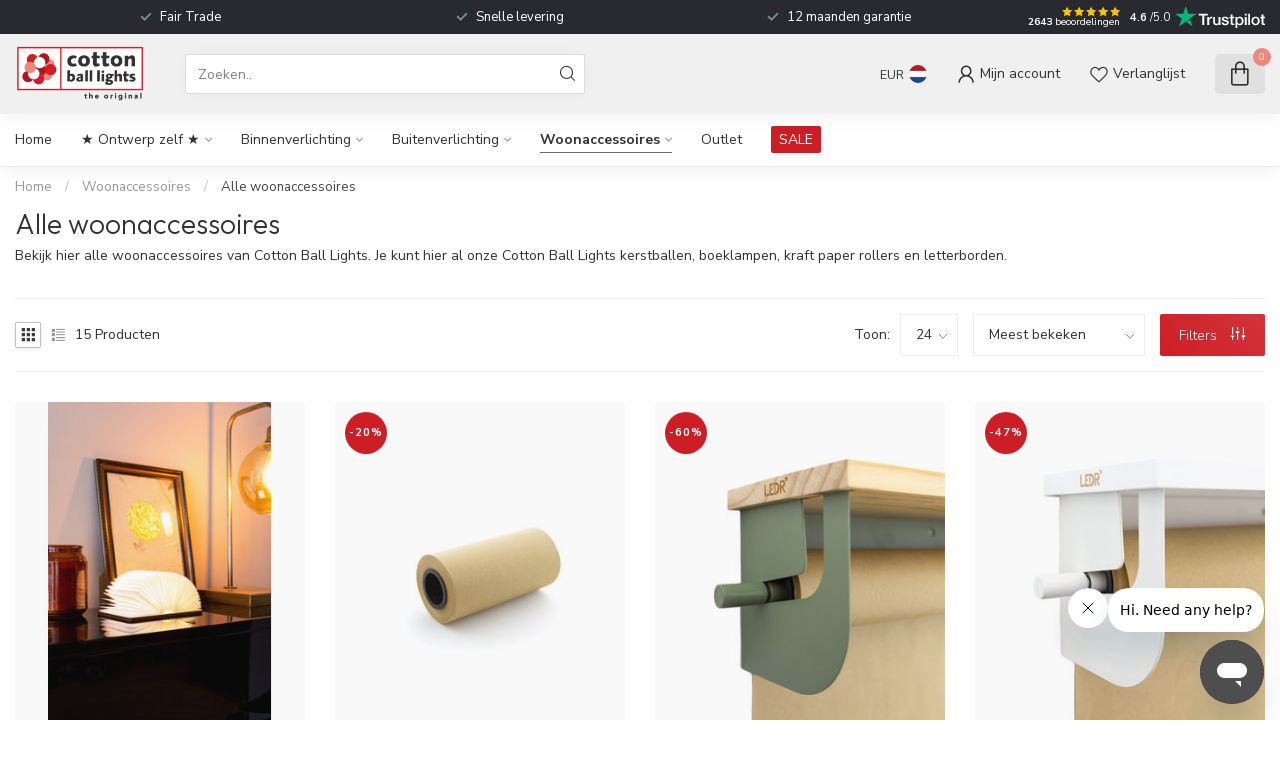

--- FILE ---
content_type: text/html;charset=utf-8
request_url: https://www.cottonballlights.com/nl/woonaccessoires/alle-woonaccessoires/
body_size: 33721
content:
<!DOCTYPE html>
<html lang="nl">
  <head>

      <script id="usercentrics-cmp" src="https://web.cmp.usercentrics.eu/ui/loader.js" data-settings-id="GMCnx6QIyJqh2k" async></script>
    <script type="text/javascript">
  window.dataLayer = window.dataLayer || [];
  function gtag() {
    dataLayer.push(arguments);
  }
  gtag("consent", "default", {
    ad_user_data: "denied",
    ad_personalization: "denied",
    ad_storage: "denied",
    analytics_storage: "denied",
    wait_for_update: 500
  });
  gtag("set", "ads_data_redaction", true);


</script>
    
<link rel="preconnect" href="https://cdn.webshopapp.com">
<link rel="preconnect" href="https://fonts.googleapis.com">
<link rel="preconnect" href="https://fonts.gstatic.com" crossorigin>

<meta charset="utf-8"/>
<!-- [START] 'blocks/head.rain' -->
<!--

  (c) 2008-2026 Lightspeed Netherlands B.V.
  http://www.lightspeedhq.com
  Generated: 26-01-2026 @ 04:26:14

-->
<link rel="canonical" href="https://www.cottonballlights.com/nl/woonaccessoires/alle-woonaccessoires/"/>
<link rel="alternate" href="https://www.cottonballlights.com/nl/index.rss" type="application/rss+xml" title="Nieuwe producten"/>
<meta name="robots" content="noodp,noydir"/>
<meta property="og:url" content="https://www.cottonballlights.com/nl/woonaccessoires/alle-woonaccessoires/?source=facebook"/>
<meta property="og:site_name" content="Cotton Ball Lights"/>
<meta property="og:title" content="Alle woonaccessoires"/>
<meta property="og:description" content="Bekijk hier alle woonaccessoires van Cotton Ball Lights, zoals onze kerstballen, kraft paper rollers, boeklampen &amp; letterborden. "/>
<script>
/* DyApps Theme Addons config */
if( !window.dyapps ){ window.dyapps = {}; }
window.dyapps.addons = {
 "enabled": true,
 "created_at": "11-06-2025 20:22:56",
 "settings": {
    "matrix_separator": ",",
    "filterGroupSwatches": [],
    "swatchesForCustomFields": [],
    "plan": {
     "can_variant_group": true,
     "can_stockify": true,
     "can_vat_switcher": true,
     "can_age_popup": false,
     "can_custom_qty": false,
     "can_data01_colors": false
    },
    "advancedVariants": {
     "enabled": true,
     "price_in_dropdown": true,
     "stockify_in_dropdown": true,
     "disable_out_of_stock": true,
     "grid_swatches_container_selector": ".dy-collection-grid-swatch-holder",
     "grid_swatches_position": "left",
     "grid_swatches_max_colors": 4,
     "grid_swatches_enabled": true,
     "variant_status_icon": false,
     "display_type": "blocks",
     "product_swatches_size": "default",
     "live_pricing": true
    },
    "age_popup": {
     "enabled": false,
     "logo_url": "",
     "image_footer_url": "",
     "text": {
                 
        "nl": {
         "content": "<h3>Bevestig je leeftijd<\/h3><p>Je moet 18 jaar of ouder zijn om deze website te bezoeken.<\/p>",
         "content_no": "<h3>Sorry!<\/h3><p>Je kunt deze website helaas niet bezoeken.<\/p>",
         "button_yes": "Ik ben 18 jaar of ouder",
         "button_no": "Ik ben jonger dan 18",
        } ,          
        "en": {
         "content": "<h3>Confirm your age<\/h3><p>You must be over the age of 18 to enter this website.<\/p>",
         "content_no": "<h3>Sorry!<\/h3><p>Unfortunately you cannot access this website.<\/p>",
         "button_yes": "I am 18 years or older",
         "button_no": "I am under 18",
        } ,          
        "de": {
         "content": "<h3>Confirm your age<\/h3><p>You must be over the age of 18 to enter this website.<\/p>",
         "content_no": "<h3>Sorry!<\/h3><p>Unfortunately you cannot access this website.<\/p>",
         "button_yes": "I am 18 years or older",
         "button_no": "I am under 18",
        }        }
    },
    "stockify": {
     "enabled": false,
     "stock_trigger_type": "outofstock",
     "optin_policy": false,
     "api": "https://my.dyapps.io/api/public/7f1c338aba/stockify/subscribe",
     "text": {
                 
        "nl": {
         "email_placeholder": "Jouw e-mailadres",
         "button_trigger": "Geef me een seintje bij voorraad",
         "button_submit": "Houd me op de hoogte!",
         "title": "Laat je e-mailadres achter",
         "desc": "Helaas is dit product momenteel uitverkocht. Laat je e-mailadres achter en we sturen je een e-mail wanneer het product weer beschikbaar is.",
         "bottom_text": "We gebruiken je gegevens alleen voor deze email. Meer info in onze <a href=\"\/service\/privacy-policy\/\" target=\"_blank\">privacy policy<\/a>."
        } ,          
        "en": {
         "email_placeholder": "Your email address",
         "button_trigger": "Notify me when back in stock",
         "button_submit": "Keep me updated!",
         "title": "Leave your email address",
         "desc": "Unfortunately this item is out of stock right now. Leave your email address below and we'll send you an email when the item is available again.",
         "bottom_text": "We use your data to send this email. Read more in our <a href=\"\/service\/privacy-policy\/\" target=\"_blank\">privacy policy<\/a>."
        } ,          
        "de": {
         "email_placeholder": "Your email address",
         "button_trigger": "Notify me when back in stock",
         "button_submit": "Keep me updated!",
         "title": "Leave your email address",
         "desc": "Unfortunately this item is out of stock right now. Leave your email address below and we'll send you an email when the item is available again.",
         "bottom_text": "We use your data to send this email. Read more in our <a href=\"\/service\/privacy-policy\/\" target=\"_blank\">privacy policy<\/a>."
        }        }
    },
    "categoryBanners": {
     "enabled": true,
     "mobile_breakpoint": "576px",
     "category_banner": [],
     "banners": {
             }
    }
 },
 "swatches": {
 "default": {"is_default": true, "type": "multi", "values": {"background-size": "10px 10px", "background-position": "0 0, 0 5px, 5px -5px, -5px 0px", "background-image": "linear-gradient(45deg, rgba(100,100,100,0.3) 25%, transparent 25%),  linear-gradient(-45deg, rgba(100,100,100,0.3) 25%, transparent 25%),  linear-gradient(45deg, transparent 75%, rgba(100,100,100,0.3) 75%),  linear-gradient(-45deg, transparent 75%, rgba(100,100,100,0.3) 75%)"}} ,   }
};
</script>
<script>
(function(w,d,s,l,i){w[l]=w[l]||[];w[l].push({'gtm.start':
                          new Date().getTime(),event:'gtm.js'});var f=d.getElementsByTagName(s)[0],
                      j=d.createElement(s),dl=l!='dataLayer'?'&l='+l:'';j.async=true;j.src=
                      'https://www.googletagmanager.com/gtm.js?id='+i+dl;f.parentNode.insertBefore(j,f);
                })(window,document,'script','dataLayer','GTM-5JGQFCVV');

</script>
<script>
test
</script>
<!--[if lt IE 9]>
<script src="https://cdn.webshopapp.com/assets/html5shiv.js?2025-02-20"></script>
<![endif]-->
<!-- [END] 'blocks/head.rain' -->

<title>Alle woonaccessoires - Cotton Ball Lights</title>

<meta name="dyapps-addons-enabled" content="true">
<meta name="dyapps-addons-version" content="2022081001">
<meta name="dyapps-theme-name" content="Proxima">
<meta name="dyapps-theme-editor" content="true">

<meta name="description" content="Bekijk hier alle woonaccessoires van Cotton Ball Lights, zoals onze kerstballen, kraft paper rollers, boeklampen &amp; letterborden. " />
<meta name="keywords" content="Alle, woonaccessoires" />

<meta http-equiv="X-UA-Compatible" content="IE=edge">
<meta name="viewport" content="width=device-width, initial-scale=1">

<link rel="shortcut icon" href="https://cdn.webshopapp.com/shops/271302/themes/184707/v/2658553/assets/favicon.ico?20250612203616" type="image/x-icon" />
<link rel="preload" as="image" href="https://cdn.webshopapp.com/shops/271302/themes/184707/v/2658554/assets/logo.png?20250612203616">



<script src="https://cdn.webshopapp.com/shops/271302/themes/184707/assets/jquery-1-12-4-min.js?20251209185636" defer></script>
<script>if(navigator.userAgent.indexOf("MSIE ") > -1 || navigator.userAgent.indexOf("Trident/") > -1) { document.write('<script src="https://cdn.webshopapp.com/shops/271302/themes/184707/assets/intersection-observer-polyfill.js?20251209185636">\x3C/script>') }</script>

<style>/*!
 * Bootstrap Reboot v4.6.1 (https://getbootstrap.com/)
 * Copyright 2011-2021 The Bootstrap Authors
 * Copyright 2011-2021 Twitter, Inc.
 * Licensed under MIT (https://github.com/twbs/bootstrap/blob/main/LICENSE)
 * Forked from Normalize.css, licensed MIT (https://github.com/necolas/normalize.css/blob/master/LICENSE.md)
 */*,*::before,*::after{box-sizing:border-box}html{font-family:sans-serif;line-height:1.15;-webkit-text-size-adjust:100%;-webkit-tap-highlight-color:rgba(0,0,0,0)}article,aside,figcaption,figure,footer,header,hgroup,main,nav,section{display:block}body{margin:0;font-family:-apple-system,BlinkMacSystemFont,"Segoe UI",Roboto,"Helvetica Neue",Arial,"Noto Sans","Liberation Sans",sans-serif,"Apple Color Emoji","Segoe UI Emoji","Segoe UI Symbol","Noto Color Emoji";font-size:1rem;font-weight:400;line-height:1.42857143;color:#212529;text-align:left;background-color:#fff}[tabindex="-1"]:focus:not(:focus-visible){outline:0 !important}hr{box-sizing:content-box;height:0;overflow:visible}h1,h2,h3,h4,h5,h6{margin-top:0;margin-bottom:.5rem}p{margin-top:0;margin-bottom:1rem}abbr[title],abbr[data-original-title]{text-decoration:underline;text-decoration:underline dotted;cursor:help;border-bottom:0;text-decoration-skip-ink:none}address{margin-bottom:1rem;font-style:normal;line-height:inherit}ol,ul,dl{margin-top:0;margin-bottom:1rem}ol ol,ul ul,ol ul,ul ol{margin-bottom:0}dt{font-weight:700}dd{margin-bottom:.5rem;margin-left:0}blockquote{margin:0 0 1rem}b,strong{font-weight:bolder}small{font-size:80%}sub,sup{position:relative;font-size:75%;line-height:0;vertical-align:baseline}sub{bottom:-0.25em}sup{top:-0.5em}a{color:#007bff;text-decoration:none;background-color:transparent}a:hover{color:#0056b3;text-decoration:underline}a:not([href]):not([class]){color:inherit;text-decoration:none}a:not([href]):not([class]):hover{color:inherit;text-decoration:none}pre,code,kbd,samp{font-family:SFMono-Regular,Menlo,Monaco,Consolas,"Liberation Mono","Courier New",monospace;font-size:1em}pre{margin-top:0;margin-bottom:1rem;overflow:auto;-ms-overflow-style:scrollbar}figure{margin:0 0 1rem}img{vertical-align:middle;border-style:none}svg{overflow:hidden;vertical-align:middle}table{border-collapse:collapse}caption{padding-top:.75rem;padding-bottom:.75rem;color:#6c757d;text-align:left;caption-side:bottom}th{text-align:inherit;text-align:-webkit-match-parent}label{display:inline-block;margin-bottom:.5rem}button{border-radius:0}button:focus:not(:focus-visible){outline:0}input,button,select,optgroup,textarea{margin:0;font-family:inherit;font-size:inherit;line-height:inherit}button,input{overflow:visible}button,select{text-transform:none}[role=button]{cursor:pointer}select{word-wrap:normal}button,[type=button],[type=reset],[type=submit]{-webkit-appearance:button}button:not(:disabled),[type=button]:not(:disabled),[type=reset]:not(:disabled),[type=submit]:not(:disabled){cursor:pointer}button::-moz-focus-inner,[type=button]::-moz-focus-inner,[type=reset]::-moz-focus-inner,[type=submit]::-moz-focus-inner{padding:0;border-style:none}input[type=radio],input[type=checkbox]{box-sizing:border-box;padding:0}textarea{overflow:auto;resize:vertical}fieldset{min-width:0;padding:0;margin:0;border:0}legend{display:block;width:100%;max-width:100%;padding:0;margin-bottom:.5rem;font-size:1.5rem;line-height:inherit;color:inherit;white-space:normal}progress{vertical-align:baseline}[type=number]::-webkit-inner-spin-button,[type=number]::-webkit-outer-spin-button{height:auto}[type=search]{outline-offset:-2px;-webkit-appearance:none}[type=search]::-webkit-search-decoration{-webkit-appearance:none}::-webkit-file-upload-button{font:inherit;-webkit-appearance:button}output{display:inline-block}summary{display:list-item;cursor:pointer}template{display:none}[hidden]{display:none !important}/*!
 * Bootstrap Grid v4.6.1 (https://getbootstrap.com/)
 * Copyright 2011-2021 The Bootstrap Authors
 * Copyright 2011-2021 Twitter, Inc.
 * Licensed under MIT (https://github.com/twbs/bootstrap/blob/main/LICENSE)
 */html{box-sizing:border-box;-ms-overflow-style:scrollbar}*,*::before,*::after{box-sizing:inherit}.container,.container-fluid,.container-xl,.container-lg,.container-md,.container-sm{width:100%;padding-right:15px;padding-left:15px;margin-right:auto;margin-left:auto}@media(min-width: 576px){.container-sm,.container{max-width:540px}}@media(min-width: 768px){.container-md,.container-sm,.container{max-width:720px}}@media(min-width: 992px){.container-lg,.container-md,.container-sm,.container{max-width:960px}}@media(min-width: 1200px){.container-xl,.container-lg,.container-md,.container-sm,.container{max-width:1140px}}.row{display:flex;flex-wrap:wrap;margin-right:-15px;margin-left:-15px}.no-gutters{margin-right:0;margin-left:0}.no-gutters>.col,.no-gutters>[class*=col-]{padding-right:0;padding-left:0}.col-xl,.col-xl-auto,.col-xl-12,.col-xl-11,.col-xl-10,.col-xl-9,.col-xl-8,.col-xl-7,.col-xl-6,.col-xl-5,.col-xl-4,.col-xl-3,.col-xl-2,.col-xl-1,.col-lg,.col-lg-auto,.col-lg-12,.col-lg-11,.col-lg-10,.col-lg-9,.col-lg-8,.col-lg-7,.col-lg-6,.col-lg-5,.col-lg-4,.col-lg-3,.col-lg-2,.col-lg-1,.col-md,.col-md-auto,.col-md-12,.col-md-11,.col-md-10,.col-md-9,.col-md-8,.col-md-7,.col-md-6,.col-md-5,.col-md-4,.col-md-3,.col-md-2,.col-md-1,.col-sm,.col-sm-auto,.col-sm-12,.col-sm-11,.col-sm-10,.col-sm-9,.col-sm-8,.col-sm-7,.col-sm-6,.col-sm-5,.col-sm-4,.col-sm-3,.col-sm-2,.col-sm-1,.col,.col-auto,.col-12,.col-11,.col-10,.col-9,.col-8,.col-7,.col-6,.col-5,.col-4,.col-3,.col-2,.col-1{position:relative;width:100%;padding-right:15px;padding-left:15px}.col{flex-basis:0;flex-grow:1;max-width:100%}.row-cols-1>*{flex:0 0 100%;max-width:100%}.row-cols-2>*{flex:0 0 50%;max-width:50%}.row-cols-3>*{flex:0 0 33.3333333333%;max-width:33.3333333333%}.row-cols-4>*{flex:0 0 25%;max-width:25%}.row-cols-5>*{flex:0 0 20%;max-width:20%}.row-cols-6>*{flex:0 0 16.6666666667%;max-width:16.6666666667%}.col-auto{flex:0 0 auto;width:auto;max-width:100%}.col-1{flex:0 0 8.33333333%;max-width:8.33333333%}.col-2{flex:0 0 16.66666667%;max-width:16.66666667%}.col-3{flex:0 0 25%;max-width:25%}.col-4{flex:0 0 33.33333333%;max-width:33.33333333%}.col-5{flex:0 0 41.66666667%;max-width:41.66666667%}.col-6{flex:0 0 50%;max-width:50%}.col-7{flex:0 0 58.33333333%;max-width:58.33333333%}.col-8{flex:0 0 66.66666667%;max-width:66.66666667%}.col-9{flex:0 0 75%;max-width:75%}.col-10{flex:0 0 83.33333333%;max-width:83.33333333%}.col-11{flex:0 0 91.66666667%;max-width:91.66666667%}.col-12{flex:0 0 100%;max-width:100%}.order-first{order:-1}.order-last{order:13}.order-0{order:0}.order-1{order:1}.order-2{order:2}.order-3{order:3}.order-4{order:4}.order-5{order:5}.order-6{order:6}.order-7{order:7}.order-8{order:8}.order-9{order:9}.order-10{order:10}.order-11{order:11}.order-12{order:12}.offset-1{margin-left:8.33333333%}.offset-2{margin-left:16.66666667%}.offset-3{margin-left:25%}.offset-4{margin-left:33.33333333%}.offset-5{margin-left:41.66666667%}.offset-6{margin-left:50%}.offset-7{margin-left:58.33333333%}.offset-8{margin-left:66.66666667%}.offset-9{margin-left:75%}.offset-10{margin-left:83.33333333%}.offset-11{margin-left:91.66666667%}@media(min-width: 576px){.col-sm{flex-basis:0;flex-grow:1;max-width:100%}.row-cols-sm-1>*{flex:0 0 100%;max-width:100%}.row-cols-sm-2>*{flex:0 0 50%;max-width:50%}.row-cols-sm-3>*{flex:0 0 33.3333333333%;max-width:33.3333333333%}.row-cols-sm-4>*{flex:0 0 25%;max-width:25%}.row-cols-sm-5>*{flex:0 0 20%;max-width:20%}.row-cols-sm-6>*{flex:0 0 16.6666666667%;max-width:16.6666666667%}.col-sm-auto{flex:0 0 auto;width:auto;max-width:100%}.col-sm-1{flex:0 0 8.33333333%;max-width:8.33333333%}.col-sm-2{flex:0 0 16.66666667%;max-width:16.66666667%}.col-sm-3{flex:0 0 25%;max-width:25%}.col-sm-4{flex:0 0 33.33333333%;max-width:33.33333333%}.col-sm-5{flex:0 0 41.66666667%;max-width:41.66666667%}.col-sm-6{flex:0 0 50%;max-width:50%}.col-sm-7{flex:0 0 58.33333333%;max-width:58.33333333%}.col-sm-8{flex:0 0 66.66666667%;max-width:66.66666667%}.col-sm-9{flex:0 0 75%;max-width:75%}.col-sm-10{flex:0 0 83.33333333%;max-width:83.33333333%}.col-sm-11{flex:0 0 91.66666667%;max-width:91.66666667%}.col-sm-12{flex:0 0 100%;max-width:100%}.order-sm-first{order:-1}.order-sm-last{order:13}.order-sm-0{order:0}.order-sm-1{order:1}.order-sm-2{order:2}.order-sm-3{order:3}.order-sm-4{order:4}.order-sm-5{order:5}.order-sm-6{order:6}.order-sm-7{order:7}.order-sm-8{order:8}.order-sm-9{order:9}.order-sm-10{order:10}.order-sm-11{order:11}.order-sm-12{order:12}.offset-sm-0{margin-left:0}.offset-sm-1{margin-left:8.33333333%}.offset-sm-2{margin-left:16.66666667%}.offset-sm-3{margin-left:25%}.offset-sm-4{margin-left:33.33333333%}.offset-sm-5{margin-left:41.66666667%}.offset-sm-6{margin-left:50%}.offset-sm-7{margin-left:58.33333333%}.offset-sm-8{margin-left:66.66666667%}.offset-sm-9{margin-left:75%}.offset-sm-10{margin-left:83.33333333%}.offset-sm-11{margin-left:91.66666667%}}@media(min-width: 768px){.col-md{flex-basis:0;flex-grow:1;max-width:100%}.row-cols-md-1>*{flex:0 0 100%;max-width:100%}.row-cols-md-2>*{flex:0 0 50%;max-width:50%}.row-cols-md-3>*{flex:0 0 33.3333333333%;max-width:33.3333333333%}.row-cols-md-4>*{flex:0 0 25%;max-width:25%}.row-cols-md-5>*{flex:0 0 20%;max-width:20%}.row-cols-md-6>*{flex:0 0 16.6666666667%;max-width:16.6666666667%}.col-md-auto{flex:0 0 auto;width:auto;max-width:100%}.col-md-1{flex:0 0 8.33333333%;max-width:8.33333333%}.col-md-2{flex:0 0 16.66666667%;max-width:16.66666667%}.col-md-3{flex:0 0 25%;max-width:25%}.col-md-4{flex:0 0 33.33333333%;max-width:33.33333333%}.col-md-5{flex:0 0 41.66666667%;max-width:41.66666667%}.col-md-6{flex:0 0 50%;max-width:50%}.col-md-7{flex:0 0 58.33333333%;max-width:58.33333333%}.col-md-8{flex:0 0 66.66666667%;max-width:66.66666667%}.col-md-9{flex:0 0 75%;max-width:75%}.col-md-10{flex:0 0 83.33333333%;max-width:83.33333333%}.col-md-11{flex:0 0 91.66666667%;max-width:91.66666667%}.col-md-12{flex:0 0 100%;max-width:100%}.order-md-first{order:-1}.order-md-last{order:13}.order-md-0{order:0}.order-md-1{order:1}.order-md-2{order:2}.order-md-3{order:3}.order-md-4{order:4}.order-md-5{order:5}.order-md-6{order:6}.order-md-7{order:7}.order-md-8{order:8}.order-md-9{order:9}.order-md-10{order:10}.order-md-11{order:11}.order-md-12{order:12}.offset-md-0{margin-left:0}.offset-md-1{margin-left:8.33333333%}.offset-md-2{margin-left:16.66666667%}.offset-md-3{margin-left:25%}.offset-md-4{margin-left:33.33333333%}.offset-md-5{margin-left:41.66666667%}.offset-md-6{margin-left:50%}.offset-md-7{margin-left:58.33333333%}.offset-md-8{margin-left:66.66666667%}.offset-md-9{margin-left:75%}.offset-md-10{margin-left:83.33333333%}.offset-md-11{margin-left:91.66666667%}}@media(min-width: 992px){.col-lg{flex-basis:0;flex-grow:1;max-width:100%}.row-cols-lg-1>*{flex:0 0 100%;max-width:100%}.row-cols-lg-2>*{flex:0 0 50%;max-width:50%}.row-cols-lg-3>*{flex:0 0 33.3333333333%;max-width:33.3333333333%}.row-cols-lg-4>*{flex:0 0 25%;max-width:25%}.row-cols-lg-5>*{flex:0 0 20%;max-width:20%}.row-cols-lg-6>*{flex:0 0 16.6666666667%;max-width:16.6666666667%}.col-lg-auto{flex:0 0 auto;width:auto;max-width:100%}.col-lg-1{flex:0 0 8.33333333%;max-width:8.33333333%}.col-lg-2{flex:0 0 16.66666667%;max-width:16.66666667%}.col-lg-3{flex:0 0 25%;max-width:25%}.col-lg-4{flex:0 0 33.33333333%;max-width:33.33333333%}.col-lg-5{flex:0 0 41.66666667%;max-width:41.66666667%}.col-lg-6{flex:0 0 50%;max-width:50%}.col-lg-7{flex:0 0 58.33333333%;max-width:58.33333333%}.col-lg-8{flex:0 0 66.66666667%;max-width:66.66666667%}.col-lg-9{flex:0 0 75%;max-width:75%}.col-lg-10{flex:0 0 83.33333333%;max-width:83.33333333%}.col-lg-11{flex:0 0 91.66666667%;max-width:91.66666667%}.col-lg-12{flex:0 0 100%;max-width:100%}.order-lg-first{order:-1}.order-lg-last{order:13}.order-lg-0{order:0}.order-lg-1{order:1}.order-lg-2{order:2}.order-lg-3{order:3}.order-lg-4{order:4}.order-lg-5{order:5}.order-lg-6{order:6}.order-lg-7{order:7}.order-lg-8{order:8}.order-lg-9{order:9}.order-lg-10{order:10}.order-lg-11{order:11}.order-lg-12{order:12}.offset-lg-0{margin-left:0}.offset-lg-1{margin-left:8.33333333%}.offset-lg-2{margin-left:16.66666667%}.offset-lg-3{margin-left:25%}.offset-lg-4{margin-left:33.33333333%}.offset-lg-5{margin-left:41.66666667%}.offset-lg-6{margin-left:50%}.offset-lg-7{margin-left:58.33333333%}.offset-lg-8{margin-left:66.66666667%}.offset-lg-9{margin-left:75%}.offset-lg-10{margin-left:83.33333333%}.offset-lg-11{margin-left:91.66666667%}}@media(min-width: 1200px){.col-xl{flex-basis:0;flex-grow:1;max-width:100%}.row-cols-xl-1>*{flex:0 0 100%;max-width:100%}.row-cols-xl-2>*{flex:0 0 50%;max-width:50%}.row-cols-xl-3>*{flex:0 0 33.3333333333%;max-width:33.3333333333%}.row-cols-xl-4>*{flex:0 0 25%;max-width:25%}.row-cols-xl-5>*{flex:0 0 20%;max-width:20%}.row-cols-xl-6>*{flex:0 0 16.6666666667%;max-width:16.6666666667%}.col-xl-auto{flex:0 0 auto;width:auto;max-width:100%}.col-xl-1{flex:0 0 8.33333333%;max-width:8.33333333%}.col-xl-2{flex:0 0 16.66666667%;max-width:16.66666667%}.col-xl-3{flex:0 0 25%;max-width:25%}.col-xl-4{flex:0 0 33.33333333%;max-width:33.33333333%}.col-xl-5{flex:0 0 41.66666667%;max-width:41.66666667%}.col-xl-6{flex:0 0 50%;max-width:50%}.col-xl-7{flex:0 0 58.33333333%;max-width:58.33333333%}.col-xl-8{flex:0 0 66.66666667%;max-width:66.66666667%}.col-xl-9{flex:0 0 75%;max-width:75%}.col-xl-10{flex:0 0 83.33333333%;max-width:83.33333333%}.col-xl-11{flex:0 0 91.66666667%;max-width:91.66666667%}.col-xl-12{flex:0 0 100%;max-width:100%}.order-xl-first{order:-1}.order-xl-last{order:13}.order-xl-0{order:0}.order-xl-1{order:1}.order-xl-2{order:2}.order-xl-3{order:3}.order-xl-4{order:4}.order-xl-5{order:5}.order-xl-6{order:6}.order-xl-7{order:7}.order-xl-8{order:8}.order-xl-9{order:9}.order-xl-10{order:10}.order-xl-11{order:11}.order-xl-12{order:12}.offset-xl-0{margin-left:0}.offset-xl-1{margin-left:8.33333333%}.offset-xl-2{margin-left:16.66666667%}.offset-xl-3{margin-left:25%}.offset-xl-4{margin-left:33.33333333%}.offset-xl-5{margin-left:41.66666667%}.offset-xl-6{margin-left:50%}.offset-xl-7{margin-left:58.33333333%}.offset-xl-8{margin-left:66.66666667%}.offset-xl-9{margin-left:75%}.offset-xl-10{margin-left:83.33333333%}.offset-xl-11{margin-left:91.66666667%}}.d-none{display:none !important}.d-inline{display:inline !important}.d-inline-block{display:inline-block !important}.d-block{display:block !important}.d-table{display:table !important}.d-table-row{display:table-row !important}.d-table-cell{display:table-cell !important}.d-flex{display:flex !important}.d-inline-flex{display:inline-flex !important}@media(min-width: 576px){.d-sm-none{display:none !important}.d-sm-inline{display:inline !important}.d-sm-inline-block{display:inline-block !important}.d-sm-block{display:block !important}.d-sm-table{display:table !important}.d-sm-table-row{display:table-row !important}.d-sm-table-cell{display:table-cell !important}.d-sm-flex{display:flex !important}.d-sm-inline-flex{display:inline-flex !important}}@media(min-width: 768px){.d-md-none{display:none !important}.d-md-inline{display:inline !important}.d-md-inline-block{display:inline-block !important}.d-md-block{display:block !important}.d-md-table{display:table !important}.d-md-table-row{display:table-row !important}.d-md-table-cell{display:table-cell !important}.d-md-flex{display:flex !important}.d-md-inline-flex{display:inline-flex !important}}@media(min-width: 992px){.d-lg-none{display:none !important}.d-lg-inline{display:inline !important}.d-lg-inline-block{display:inline-block !important}.d-lg-block{display:block !important}.d-lg-table{display:table !important}.d-lg-table-row{display:table-row !important}.d-lg-table-cell{display:table-cell !important}.d-lg-flex{display:flex !important}.d-lg-inline-flex{display:inline-flex !important}}@media(min-width: 1200px){.d-xl-none{display:none !important}.d-xl-inline{display:inline !important}.d-xl-inline-block{display:inline-block !important}.d-xl-block{display:block !important}.d-xl-table{display:table !important}.d-xl-table-row{display:table-row !important}.d-xl-table-cell{display:table-cell !important}.d-xl-flex{display:flex !important}.d-xl-inline-flex{display:inline-flex !important}}@media print{.d-print-none{display:none !important}.d-print-inline{display:inline !important}.d-print-inline-block{display:inline-block !important}.d-print-block{display:block !important}.d-print-table{display:table !important}.d-print-table-row{display:table-row !important}.d-print-table-cell{display:table-cell !important}.d-print-flex{display:flex !important}.d-print-inline-flex{display:inline-flex !important}}.flex-row{flex-direction:row !important}.flex-column{flex-direction:column !important}.flex-row-reverse{flex-direction:row-reverse !important}.flex-column-reverse{flex-direction:column-reverse !important}.flex-wrap{flex-wrap:wrap !important}.flex-nowrap{flex-wrap:nowrap !important}.flex-wrap-reverse{flex-wrap:wrap-reverse !important}.flex-fill{flex:1 1 auto !important}.flex-grow-0{flex-grow:0 !important}.flex-grow-1{flex-grow:1 !important}.flex-shrink-0{flex-shrink:0 !important}.flex-shrink-1{flex-shrink:1 !important}.justify-content-start{justify-content:flex-start !important}.justify-content-end{justify-content:flex-end !important}.justify-content-center{justify-content:center !important}.justify-content-between{justify-content:space-between !important}.justify-content-around{justify-content:space-around !important}.align-items-start{align-items:flex-start !important}.align-items-end{align-items:flex-end !important}.align-items-center{align-items:center !important}.align-items-baseline{align-items:baseline !important}.align-items-stretch{align-items:stretch !important}.align-content-start{align-content:flex-start !important}.align-content-end{align-content:flex-end !important}.align-content-center{align-content:center !important}.align-content-between{align-content:space-between !important}.align-content-around{align-content:space-around !important}.align-content-stretch{align-content:stretch !important}.align-self-auto{align-self:auto !important}.align-self-start{align-self:flex-start !important}.align-self-end{align-self:flex-end !important}.align-self-center{align-self:center !important}.align-self-baseline{align-self:baseline !important}.align-self-stretch{align-self:stretch !important}@media(min-width: 576px){.flex-sm-row{flex-direction:row !important}.flex-sm-column{flex-direction:column !important}.flex-sm-row-reverse{flex-direction:row-reverse !important}.flex-sm-column-reverse{flex-direction:column-reverse !important}.flex-sm-wrap{flex-wrap:wrap !important}.flex-sm-nowrap{flex-wrap:nowrap !important}.flex-sm-wrap-reverse{flex-wrap:wrap-reverse !important}.flex-sm-fill{flex:1 1 auto !important}.flex-sm-grow-0{flex-grow:0 !important}.flex-sm-grow-1{flex-grow:1 !important}.flex-sm-shrink-0{flex-shrink:0 !important}.flex-sm-shrink-1{flex-shrink:1 !important}.justify-content-sm-start{justify-content:flex-start !important}.justify-content-sm-end{justify-content:flex-end !important}.justify-content-sm-center{justify-content:center !important}.justify-content-sm-between{justify-content:space-between !important}.justify-content-sm-around{justify-content:space-around !important}.align-items-sm-start{align-items:flex-start !important}.align-items-sm-end{align-items:flex-end !important}.align-items-sm-center{align-items:center !important}.align-items-sm-baseline{align-items:baseline !important}.align-items-sm-stretch{align-items:stretch !important}.align-content-sm-start{align-content:flex-start !important}.align-content-sm-end{align-content:flex-end !important}.align-content-sm-center{align-content:center !important}.align-content-sm-between{align-content:space-between !important}.align-content-sm-around{align-content:space-around !important}.align-content-sm-stretch{align-content:stretch !important}.align-self-sm-auto{align-self:auto !important}.align-self-sm-start{align-self:flex-start !important}.align-self-sm-end{align-self:flex-end !important}.align-self-sm-center{align-self:center !important}.align-self-sm-baseline{align-self:baseline !important}.align-self-sm-stretch{align-self:stretch !important}}@media(min-width: 768px){.flex-md-row{flex-direction:row !important}.flex-md-column{flex-direction:column !important}.flex-md-row-reverse{flex-direction:row-reverse !important}.flex-md-column-reverse{flex-direction:column-reverse !important}.flex-md-wrap{flex-wrap:wrap !important}.flex-md-nowrap{flex-wrap:nowrap !important}.flex-md-wrap-reverse{flex-wrap:wrap-reverse !important}.flex-md-fill{flex:1 1 auto !important}.flex-md-grow-0{flex-grow:0 !important}.flex-md-grow-1{flex-grow:1 !important}.flex-md-shrink-0{flex-shrink:0 !important}.flex-md-shrink-1{flex-shrink:1 !important}.justify-content-md-start{justify-content:flex-start !important}.justify-content-md-end{justify-content:flex-end !important}.justify-content-md-center{justify-content:center !important}.justify-content-md-between{justify-content:space-between !important}.justify-content-md-around{justify-content:space-around !important}.align-items-md-start{align-items:flex-start !important}.align-items-md-end{align-items:flex-end !important}.align-items-md-center{align-items:center !important}.align-items-md-baseline{align-items:baseline !important}.align-items-md-stretch{align-items:stretch !important}.align-content-md-start{align-content:flex-start !important}.align-content-md-end{align-content:flex-end !important}.align-content-md-center{align-content:center !important}.align-content-md-between{align-content:space-between !important}.align-content-md-around{align-content:space-around !important}.align-content-md-stretch{align-content:stretch !important}.align-self-md-auto{align-self:auto !important}.align-self-md-start{align-self:flex-start !important}.align-self-md-end{align-self:flex-end !important}.align-self-md-center{align-self:center !important}.align-self-md-baseline{align-self:baseline !important}.align-self-md-stretch{align-self:stretch !important}}@media(min-width: 992px){.flex-lg-row{flex-direction:row !important}.flex-lg-column{flex-direction:column !important}.flex-lg-row-reverse{flex-direction:row-reverse !important}.flex-lg-column-reverse{flex-direction:column-reverse !important}.flex-lg-wrap{flex-wrap:wrap !important}.flex-lg-nowrap{flex-wrap:nowrap !important}.flex-lg-wrap-reverse{flex-wrap:wrap-reverse !important}.flex-lg-fill{flex:1 1 auto !important}.flex-lg-grow-0{flex-grow:0 !important}.flex-lg-grow-1{flex-grow:1 !important}.flex-lg-shrink-0{flex-shrink:0 !important}.flex-lg-shrink-1{flex-shrink:1 !important}.justify-content-lg-start{justify-content:flex-start !important}.justify-content-lg-end{justify-content:flex-end !important}.justify-content-lg-center{justify-content:center !important}.justify-content-lg-between{justify-content:space-between !important}.justify-content-lg-around{justify-content:space-around !important}.align-items-lg-start{align-items:flex-start !important}.align-items-lg-end{align-items:flex-end !important}.align-items-lg-center{align-items:center !important}.align-items-lg-baseline{align-items:baseline !important}.align-items-lg-stretch{align-items:stretch !important}.align-content-lg-start{align-content:flex-start !important}.align-content-lg-end{align-content:flex-end !important}.align-content-lg-center{align-content:center !important}.align-content-lg-between{align-content:space-between !important}.align-content-lg-around{align-content:space-around !important}.align-content-lg-stretch{align-content:stretch !important}.align-self-lg-auto{align-self:auto !important}.align-self-lg-start{align-self:flex-start !important}.align-self-lg-end{align-self:flex-end !important}.align-self-lg-center{align-self:center !important}.align-self-lg-baseline{align-self:baseline !important}.align-self-lg-stretch{align-self:stretch !important}}@media(min-width: 1200px){.flex-xl-row{flex-direction:row !important}.flex-xl-column{flex-direction:column !important}.flex-xl-row-reverse{flex-direction:row-reverse !important}.flex-xl-column-reverse{flex-direction:column-reverse !important}.flex-xl-wrap{flex-wrap:wrap !important}.flex-xl-nowrap{flex-wrap:nowrap !important}.flex-xl-wrap-reverse{flex-wrap:wrap-reverse !important}.flex-xl-fill{flex:1 1 auto !important}.flex-xl-grow-0{flex-grow:0 !important}.flex-xl-grow-1{flex-grow:1 !important}.flex-xl-shrink-0{flex-shrink:0 !important}.flex-xl-shrink-1{flex-shrink:1 !important}.justify-content-xl-start{justify-content:flex-start !important}.justify-content-xl-end{justify-content:flex-end !important}.justify-content-xl-center{justify-content:center !important}.justify-content-xl-between{justify-content:space-between !important}.justify-content-xl-around{justify-content:space-around !important}.align-items-xl-start{align-items:flex-start !important}.align-items-xl-end{align-items:flex-end !important}.align-items-xl-center{align-items:center !important}.align-items-xl-baseline{align-items:baseline !important}.align-items-xl-stretch{align-items:stretch !important}.align-content-xl-start{align-content:flex-start !important}.align-content-xl-end{align-content:flex-end !important}.align-content-xl-center{align-content:center !important}.align-content-xl-between{align-content:space-between !important}.align-content-xl-around{align-content:space-around !important}.align-content-xl-stretch{align-content:stretch !important}.align-self-xl-auto{align-self:auto !important}.align-self-xl-start{align-self:flex-start !important}.align-self-xl-end{align-self:flex-end !important}.align-self-xl-center{align-self:center !important}.align-self-xl-baseline{align-self:baseline !important}.align-self-xl-stretch{align-self:stretch !important}}.m-0{margin:0 !important}.mt-0,.my-0{margin-top:0 !important}.mr-0,.mx-0{margin-right:0 !important}.mb-0,.my-0{margin-bottom:0 !important}.ml-0,.mx-0{margin-left:0 !important}.m-1{margin:5px !important}.mt-1,.my-1{margin-top:5px !important}.mr-1,.mx-1{margin-right:5px !important}.mb-1,.my-1{margin-bottom:5px !important}.ml-1,.mx-1{margin-left:5px !important}.m-2{margin:10px !important}.mt-2,.my-2{margin-top:10px !important}.mr-2,.mx-2{margin-right:10px !important}.mb-2,.my-2{margin-bottom:10px !important}.ml-2,.mx-2{margin-left:10px !important}.m-3{margin:15px !important}.mt-3,.my-3{margin-top:15px !important}.mr-3,.mx-3{margin-right:15px !important}.mb-3,.my-3{margin-bottom:15px !important}.ml-3,.mx-3{margin-left:15px !important}.m-4{margin:30px !important}.mt-4,.my-4{margin-top:30px !important}.mr-4,.mx-4{margin-right:30px !important}.mb-4,.my-4{margin-bottom:30px !important}.ml-4,.mx-4{margin-left:30px !important}.m-5{margin:50px !important}.mt-5,.my-5{margin-top:50px !important}.mr-5,.mx-5{margin-right:50px !important}.mb-5,.my-5{margin-bottom:50px !important}.ml-5,.mx-5{margin-left:50px !important}.m-6{margin:80px !important}.mt-6,.my-6{margin-top:80px !important}.mr-6,.mx-6{margin-right:80px !important}.mb-6,.my-6{margin-bottom:80px !important}.ml-6,.mx-6{margin-left:80px !important}.p-0{padding:0 !important}.pt-0,.py-0{padding-top:0 !important}.pr-0,.px-0{padding-right:0 !important}.pb-0,.py-0{padding-bottom:0 !important}.pl-0,.px-0{padding-left:0 !important}.p-1{padding:5px !important}.pt-1,.py-1{padding-top:5px !important}.pr-1,.px-1{padding-right:5px !important}.pb-1,.py-1{padding-bottom:5px !important}.pl-1,.px-1{padding-left:5px !important}.p-2{padding:10px !important}.pt-2,.py-2{padding-top:10px !important}.pr-2,.px-2{padding-right:10px !important}.pb-2,.py-2{padding-bottom:10px !important}.pl-2,.px-2{padding-left:10px !important}.p-3{padding:15px !important}.pt-3,.py-3{padding-top:15px !important}.pr-3,.px-3{padding-right:15px !important}.pb-3,.py-3{padding-bottom:15px !important}.pl-3,.px-3{padding-left:15px !important}.p-4{padding:30px !important}.pt-4,.py-4{padding-top:30px !important}.pr-4,.px-4{padding-right:30px !important}.pb-4,.py-4{padding-bottom:30px !important}.pl-4,.px-4{padding-left:30px !important}.p-5{padding:50px !important}.pt-5,.py-5{padding-top:50px !important}.pr-5,.px-5{padding-right:50px !important}.pb-5,.py-5{padding-bottom:50px !important}.pl-5,.px-5{padding-left:50px !important}.p-6{padding:80px !important}.pt-6,.py-6{padding-top:80px !important}.pr-6,.px-6{padding-right:80px !important}.pb-6,.py-6{padding-bottom:80px !important}.pl-6,.px-6{padding-left:80px !important}.m-n1{margin:-5px !important}.mt-n1,.my-n1{margin-top:-5px !important}.mr-n1,.mx-n1{margin-right:-5px !important}.mb-n1,.my-n1{margin-bottom:-5px !important}.ml-n1,.mx-n1{margin-left:-5px !important}.m-n2{margin:-10px !important}.mt-n2,.my-n2{margin-top:-10px !important}.mr-n2,.mx-n2{margin-right:-10px !important}.mb-n2,.my-n2{margin-bottom:-10px !important}.ml-n2,.mx-n2{margin-left:-10px !important}.m-n3{margin:-15px !important}.mt-n3,.my-n3{margin-top:-15px !important}.mr-n3,.mx-n3{margin-right:-15px !important}.mb-n3,.my-n3{margin-bottom:-15px !important}.ml-n3,.mx-n3{margin-left:-15px !important}.m-n4{margin:-30px !important}.mt-n4,.my-n4{margin-top:-30px !important}.mr-n4,.mx-n4{margin-right:-30px !important}.mb-n4,.my-n4{margin-bottom:-30px !important}.ml-n4,.mx-n4{margin-left:-30px !important}.m-n5{margin:-50px !important}.mt-n5,.my-n5{margin-top:-50px !important}.mr-n5,.mx-n5{margin-right:-50px !important}.mb-n5,.my-n5{margin-bottom:-50px !important}.ml-n5,.mx-n5{margin-left:-50px !important}.m-n6{margin:-80px !important}.mt-n6,.my-n6{margin-top:-80px !important}.mr-n6,.mx-n6{margin-right:-80px !important}.mb-n6,.my-n6{margin-bottom:-80px !important}.ml-n6,.mx-n6{margin-left:-80px !important}.m-auto{margin:auto !important}.mt-auto,.my-auto{margin-top:auto !important}.mr-auto,.mx-auto{margin-right:auto !important}.mb-auto,.my-auto{margin-bottom:auto !important}.ml-auto,.mx-auto{margin-left:auto !important}@media(min-width: 576px){.m-sm-0{margin:0 !important}.mt-sm-0,.my-sm-0{margin-top:0 !important}.mr-sm-0,.mx-sm-0{margin-right:0 !important}.mb-sm-0,.my-sm-0{margin-bottom:0 !important}.ml-sm-0,.mx-sm-0{margin-left:0 !important}.m-sm-1{margin:5px !important}.mt-sm-1,.my-sm-1{margin-top:5px !important}.mr-sm-1,.mx-sm-1{margin-right:5px !important}.mb-sm-1,.my-sm-1{margin-bottom:5px !important}.ml-sm-1,.mx-sm-1{margin-left:5px !important}.m-sm-2{margin:10px !important}.mt-sm-2,.my-sm-2{margin-top:10px !important}.mr-sm-2,.mx-sm-2{margin-right:10px !important}.mb-sm-2,.my-sm-2{margin-bottom:10px !important}.ml-sm-2,.mx-sm-2{margin-left:10px !important}.m-sm-3{margin:15px !important}.mt-sm-3,.my-sm-3{margin-top:15px !important}.mr-sm-3,.mx-sm-3{margin-right:15px !important}.mb-sm-3,.my-sm-3{margin-bottom:15px !important}.ml-sm-3,.mx-sm-3{margin-left:15px !important}.m-sm-4{margin:30px !important}.mt-sm-4,.my-sm-4{margin-top:30px !important}.mr-sm-4,.mx-sm-4{margin-right:30px !important}.mb-sm-4,.my-sm-4{margin-bottom:30px !important}.ml-sm-4,.mx-sm-4{margin-left:30px !important}.m-sm-5{margin:50px !important}.mt-sm-5,.my-sm-5{margin-top:50px !important}.mr-sm-5,.mx-sm-5{margin-right:50px !important}.mb-sm-5,.my-sm-5{margin-bottom:50px !important}.ml-sm-5,.mx-sm-5{margin-left:50px !important}.m-sm-6{margin:80px !important}.mt-sm-6,.my-sm-6{margin-top:80px !important}.mr-sm-6,.mx-sm-6{margin-right:80px !important}.mb-sm-6,.my-sm-6{margin-bottom:80px !important}.ml-sm-6,.mx-sm-6{margin-left:80px !important}.p-sm-0{padding:0 !important}.pt-sm-0,.py-sm-0{padding-top:0 !important}.pr-sm-0,.px-sm-0{padding-right:0 !important}.pb-sm-0,.py-sm-0{padding-bottom:0 !important}.pl-sm-0,.px-sm-0{padding-left:0 !important}.p-sm-1{padding:5px !important}.pt-sm-1,.py-sm-1{padding-top:5px !important}.pr-sm-1,.px-sm-1{padding-right:5px !important}.pb-sm-1,.py-sm-1{padding-bottom:5px !important}.pl-sm-1,.px-sm-1{padding-left:5px !important}.p-sm-2{padding:10px !important}.pt-sm-2,.py-sm-2{padding-top:10px !important}.pr-sm-2,.px-sm-2{padding-right:10px !important}.pb-sm-2,.py-sm-2{padding-bottom:10px !important}.pl-sm-2,.px-sm-2{padding-left:10px !important}.p-sm-3{padding:15px !important}.pt-sm-3,.py-sm-3{padding-top:15px !important}.pr-sm-3,.px-sm-3{padding-right:15px !important}.pb-sm-3,.py-sm-3{padding-bottom:15px !important}.pl-sm-3,.px-sm-3{padding-left:15px !important}.p-sm-4{padding:30px !important}.pt-sm-4,.py-sm-4{padding-top:30px !important}.pr-sm-4,.px-sm-4{padding-right:30px !important}.pb-sm-4,.py-sm-4{padding-bottom:30px !important}.pl-sm-4,.px-sm-4{padding-left:30px !important}.p-sm-5{padding:50px !important}.pt-sm-5,.py-sm-5{padding-top:50px !important}.pr-sm-5,.px-sm-5{padding-right:50px !important}.pb-sm-5,.py-sm-5{padding-bottom:50px !important}.pl-sm-5,.px-sm-5{padding-left:50px !important}.p-sm-6{padding:80px !important}.pt-sm-6,.py-sm-6{padding-top:80px !important}.pr-sm-6,.px-sm-6{padding-right:80px !important}.pb-sm-6,.py-sm-6{padding-bottom:80px !important}.pl-sm-6,.px-sm-6{padding-left:80px !important}.m-sm-n1{margin:-5px !important}.mt-sm-n1,.my-sm-n1{margin-top:-5px !important}.mr-sm-n1,.mx-sm-n1{margin-right:-5px !important}.mb-sm-n1,.my-sm-n1{margin-bottom:-5px !important}.ml-sm-n1,.mx-sm-n1{margin-left:-5px !important}.m-sm-n2{margin:-10px !important}.mt-sm-n2,.my-sm-n2{margin-top:-10px !important}.mr-sm-n2,.mx-sm-n2{margin-right:-10px !important}.mb-sm-n2,.my-sm-n2{margin-bottom:-10px !important}.ml-sm-n2,.mx-sm-n2{margin-left:-10px !important}.m-sm-n3{margin:-15px !important}.mt-sm-n3,.my-sm-n3{margin-top:-15px !important}.mr-sm-n3,.mx-sm-n3{margin-right:-15px !important}.mb-sm-n3,.my-sm-n3{margin-bottom:-15px !important}.ml-sm-n3,.mx-sm-n3{margin-left:-15px !important}.m-sm-n4{margin:-30px !important}.mt-sm-n4,.my-sm-n4{margin-top:-30px !important}.mr-sm-n4,.mx-sm-n4{margin-right:-30px !important}.mb-sm-n4,.my-sm-n4{margin-bottom:-30px !important}.ml-sm-n4,.mx-sm-n4{margin-left:-30px !important}.m-sm-n5{margin:-50px !important}.mt-sm-n5,.my-sm-n5{margin-top:-50px !important}.mr-sm-n5,.mx-sm-n5{margin-right:-50px !important}.mb-sm-n5,.my-sm-n5{margin-bottom:-50px !important}.ml-sm-n5,.mx-sm-n5{margin-left:-50px !important}.m-sm-n6{margin:-80px !important}.mt-sm-n6,.my-sm-n6{margin-top:-80px !important}.mr-sm-n6,.mx-sm-n6{margin-right:-80px !important}.mb-sm-n6,.my-sm-n6{margin-bottom:-80px !important}.ml-sm-n6,.mx-sm-n6{margin-left:-80px !important}.m-sm-auto{margin:auto !important}.mt-sm-auto,.my-sm-auto{margin-top:auto !important}.mr-sm-auto,.mx-sm-auto{margin-right:auto !important}.mb-sm-auto,.my-sm-auto{margin-bottom:auto !important}.ml-sm-auto,.mx-sm-auto{margin-left:auto !important}}@media(min-width: 768px){.m-md-0{margin:0 !important}.mt-md-0,.my-md-0{margin-top:0 !important}.mr-md-0,.mx-md-0{margin-right:0 !important}.mb-md-0,.my-md-0{margin-bottom:0 !important}.ml-md-0,.mx-md-0{margin-left:0 !important}.m-md-1{margin:5px !important}.mt-md-1,.my-md-1{margin-top:5px !important}.mr-md-1,.mx-md-1{margin-right:5px !important}.mb-md-1,.my-md-1{margin-bottom:5px !important}.ml-md-1,.mx-md-1{margin-left:5px !important}.m-md-2{margin:10px !important}.mt-md-2,.my-md-2{margin-top:10px !important}.mr-md-2,.mx-md-2{margin-right:10px !important}.mb-md-2,.my-md-2{margin-bottom:10px !important}.ml-md-2,.mx-md-2{margin-left:10px !important}.m-md-3{margin:15px !important}.mt-md-3,.my-md-3{margin-top:15px !important}.mr-md-3,.mx-md-3{margin-right:15px !important}.mb-md-3,.my-md-3{margin-bottom:15px !important}.ml-md-3,.mx-md-3{margin-left:15px !important}.m-md-4{margin:30px !important}.mt-md-4,.my-md-4{margin-top:30px !important}.mr-md-4,.mx-md-4{margin-right:30px !important}.mb-md-4,.my-md-4{margin-bottom:30px !important}.ml-md-4,.mx-md-4{margin-left:30px !important}.m-md-5{margin:50px !important}.mt-md-5,.my-md-5{margin-top:50px !important}.mr-md-5,.mx-md-5{margin-right:50px !important}.mb-md-5,.my-md-5{margin-bottom:50px !important}.ml-md-5,.mx-md-5{margin-left:50px !important}.m-md-6{margin:80px !important}.mt-md-6,.my-md-6{margin-top:80px !important}.mr-md-6,.mx-md-6{margin-right:80px !important}.mb-md-6,.my-md-6{margin-bottom:80px !important}.ml-md-6,.mx-md-6{margin-left:80px !important}.p-md-0{padding:0 !important}.pt-md-0,.py-md-0{padding-top:0 !important}.pr-md-0,.px-md-0{padding-right:0 !important}.pb-md-0,.py-md-0{padding-bottom:0 !important}.pl-md-0,.px-md-0{padding-left:0 !important}.p-md-1{padding:5px !important}.pt-md-1,.py-md-1{padding-top:5px !important}.pr-md-1,.px-md-1{padding-right:5px !important}.pb-md-1,.py-md-1{padding-bottom:5px !important}.pl-md-1,.px-md-1{padding-left:5px !important}.p-md-2{padding:10px !important}.pt-md-2,.py-md-2{padding-top:10px !important}.pr-md-2,.px-md-2{padding-right:10px !important}.pb-md-2,.py-md-2{padding-bottom:10px !important}.pl-md-2,.px-md-2{padding-left:10px !important}.p-md-3{padding:15px !important}.pt-md-3,.py-md-3{padding-top:15px !important}.pr-md-3,.px-md-3{padding-right:15px !important}.pb-md-3,.py-md-3{padding-bottom:15px !important}.pl-md-3,.px-md-3{padding-left:15px !important}.p-md-4{padding:30px !important}.pt-md-4,.py-md-4{padding-top:30px !important}.pr-md-4,.px-md-4{padding-right:30px !important}.pb-md-4,.py-md-4{padding-bottom:30px !important}.pl-md-4,.px-md-4{padding-left:30px !important}.p-md-5{padding:50px !important}.pt-md-5,.py-md-5{padding-top:50px !important}.pr-md-5,.px-md-5{padding-right:50px !important}.pb-md-5,.py-md-5{padding-bottom:50px !important}.pl-md-5,.px-md-5{padding-left:50px !important}.p-md-6{padding:80px !important}.pt-md-6,.py-md-6{padding-top:80px !important}.pr-md-6,.px-md-6{padding-right:80px !important}.pb-md-6,.py-md-6{padding-bottom:80px !important}.pl-md-6,.px-md-6{padding-left:80px !important}.m-md-n1{margin:-5px !important}.mt-md-n1,.my-md-n1{margin-top:-5px !important}.mr-md-n1,.mx-md-n1{margin-right:-5px !important}.mb-md-n1,.my-md-n1{margin-bottom:-5px !important}.ml-md-n1,.mx-md-n1{margin-left:-5px !important}.m-md-n2{margin:-10px !important}.mt-md-n2,.my-md-n2{margin-top:-10px !important}.mr-md-n2,.mx-md-n2{margin-right:-10px !important}.mb-md-n2,.my-md-n2{margin-bottom:-10px !important}.ml-md-n2,.mx-md-n2{margin-left:-10px !important}.m-md-n3{margin:-15px !important}.mt-md-n3,.my-md-n3{margin-top:-15px !important}.mr-md-n3,.mx-md-n3{margin-right:-15px !important}.mb-md-n3,.my-md-n3{margin-bottom:-15px !important}.ml-md-n3,.mx-md-n3{margin-left:-15px !important}.m-md-n4{margin:-30px !important}.mt-md-n4,.my-md-n4{margin-top:-30px !important}.mr-md-n4,.mx-md-n4{margin-right:-30px !important}.mb-md-n4,.my-md-n4{margin-bottom:-30px !important}.ml-md-n4,.mx-md-n4{margin-left:-30px !important}.m-md-n5{margin:-50px !important}.mt-md-n5,.my-md-n5{margin-top:-50px !important}.mr-md-n5,.mx-md-n5{margin-right:-50px !important}.mb-md-n5,.my-md-n5{margin-bottom:-50px !important}.ml-md-n5,.mx-md-n5{margin-left:-50px !important}.m-md-n6{margin:-80px !important}.mt-md-n6,.my-md-n6{margin-top:-80px !important}.mr-md-n6,.mx-md-n6{margin-right:-80px !important}.mb-md-n6,.my-md-n6{margin-bottom:-80px !important}.ml-md-n6,.mx-md-n6{margin-left:-80px !important}.m-md-auto{margin:auto !important}.mt-md-auto,.my-md-auto{margin-top:auto !important}.mr-md-auto,.mx-md-auto{margin-right:auto !important}.mb-md-auto,.my-md-auto{margin-bottom:auto !important}.ml-md-auto,.mx-md-auto{margin-left:auto !important}}@media(min-width: 992px){.m-lg-0{margin:0 !important}.mt-lg-0,.my-lg-0{margin-top:0 !important}.mr-lg-0,.mx-lg-0{margin-right:0 !important}.mb-lg-0,.my-lg-0{margin-bottom:0 !important}.ml-lg-0,.mx-lg-0{margin-left:0 !important}.m-lg-1{margin:5px !important}.mt-lg-1,.my-lg-1{margin-top:5px !important}.mr-lg-1,.mx-lg-1{margin-right:5px !important}.mb-lg-1,.my-lg-1{margin-bottom:5px !important}.ml-lg-1,.mx-lg-1{margin-left:5px !important}.m-lg-2{margin:10px !important}.mt-lg-2,.my-lg-2{margin-top:10px !important}.mr-lg-2,.mx-lg-2{margin-right:10px !important}.mb-lg-2,.my-lg-2{margin-bottom:10px !important}.ml-lg-2,.mx-lg-2{margin-left:10px !important}.m-lg-3{margin:15px !important}.mt-lg-3,.my-lg-3{margin-top:15px !important}.mr-lg-3,.mx-lg-3{margin-right:15px !important}.mb-lg-3,.my-lg-3{margin-bottom:15px !important}.ml-lg-3,.mx-lg-3{margin-left:15px !important}.m-lg-4{margin:30px !important}.mt-lg-4,.my-lg-4{margin-top:30px !important}.mr-lg-4,.mx-lg-4{margin-right:30px !important}.mb-lg-4,.my-lg-4{margin-bottom:30px !important}.ml-lg-4,.mx-lg-4{margin-left:30px !important}.m-lg-5{margin:50px !important}.mt-lg-5,.my-lg-5{margin-top:50px !important}.mr-lg-5,.mx-lg-5{margin-right:50px !important}.mb-lg-5,.my-lg-5{margin-bottom:50px !important}.ml-lg-5,.mx-lg-5{margin-left:50px !important}.m-lg-6{margin:80px !important}.mt-lg-6,.my-lg-6{margin-top:80px !important}.mr-lg-6,.mx-lg-6{margin-right:80px !important}.mb-lg-6,.my-lg-6{margin-bottom:80px !important}.ml-lg-6,.mx-lg-6{margin-left:80px !important}.p-lg-0{padding:0 !important}.pt-lg-0,.py-lg-0{padding-top:0 !important}.pr-lg-0,.px-lg-0{padding-right:0 !important}.pb-lg-0,.py-lg-0{padding-bottom:0 !important}.pl-lg-0,.px-lg-0{padding-left:0 !important}.p-lg-1{padding:5px !important}.pt-lg-1,.py-lg-1{padding-top:5px !important}.pr-lg-1,.px-lg-1{padding-right:5px !important}.pb-lg-1,.py-lg-1{padding-bottom:5px !important}.pl-lg-1,.px-lg-1{padding-left:5px !important}.p-lg-2{padding:10px !important}.pt-lg-2,.py-lg-2{padding-top:10px !important}.pr-lg-2,.px-lg-2{padding-right:10px !important}.pb-lg-2,.py-lg-2{padding-bottom:10px !important}.pl-lg-2,.px-lg-2{padding-left:10px !important}.p-lg-3{padding:15px !important}.pt-lg-3,.py-lg-3{padding-top:15px !important}.pr-lg-3,.px-lg-3{padding-right:15px !important}.pb-lg-3,.py-lg-3{padding-bottom:15px !important}.pl-lg-3,.px-lg-3{padding-left:15px !important}.p-lg-4{padding:30px !important}.pt-lg-4,.py-lg-4{padding-top:30px !important}.pr-lg-4,.px-lg-4{padding-right:30px !important}.pb-lg-4,.py-lg-4{padding-bottom:30px !important}.pl-lg-4,.px-lg-4{padding-left:30px !important}.p-lg-5{padding:50px !important}.pt-lg-5,.py-lg-5{padding-top:50px !important}.pr-lg-5,.px-lg-5{padding-right:50px !important}.pb-lg-5,.py-lg-5{padding-bottom:50px !important}.pl-lg-5,.px-lg-5{padding-left:50px !important}.p-lg-6{padding:80px !important}.pt-lg-6,.py-lg-6{padding-top:80px !important}.pr-lg-6,.px-lg-6{padding-right:80px !important}.pb-lg-6,.py-lg-6{padding-bottom:80px !important}.pl-lg-6,.px-lg-6{padding-left:80px !important}.m-lg-n1{margin:-5px !important}.mt-lg-n1,.my-lg-n1{margin-top:-5px !important}.mr-lg-n1,.mx-lg-n1{margin-right:-5px !important}.mb-lg-n1,.my-lg-n1{margin-bottom:-5px !important}.ml-lg-n1,.mx-lg-n1{margin-left:-5px !important}.m-lg-n2{margin:-10px !important}.mt-lg-n2,.my-lg-n2{margin-top:-10px !important}.mr-lg-n2,.mx-lg-n2{margin-right:-10px !important}.mb-lg-n2,.my-lg-n2{margin-bottom:-10px !important}.ml-lg-n2,.mx-lg-n2{margin-left:-10px !important}.m-lg-n3{margin:-15px !important}.mt-lg-n3,.my-lg-n3{margin-top:-15px !important}.mr-lg-n3,.mx-lg-n3{margin-right:-15px !important}.mb-lg-n3,.my-lg-n3{margin-bottom:-15px !important}.ml-lg-n3,.mx-lg-n3{margin-left:-15px !important}.m-lg-n4{margin:-30px !important}.mt-lg-n4,.my-lg-n4{margin-top:-30px !important}.mr-lg-n4,.mx-lg-n4{margin-right:-30px !important}.mb-lg-n4,.my-lg-n4{margin-bottom:-30px !important}.ml-lg-n4,.mx-lg-n4{margin-left:-30px !important}.m-lg-n5{margin:-50px !important}.mt-lg-n5,.my-lg-n5{margin-top:-50px !important}.mr-lg-n5,.mx-lg-n5{margin-right:-50px !important}.mb-lg-n5,.my-lg-n5{margin-bottom:-50px !important}.ml-lg-n5,.mx-lg-n5{margin-left:-50px !important}.m-lg-n6{margin:-80px !important}.mt-lg-n6,.my-lg-n6{margin-top:-80px !important}.mr-lg-n6,.mx-lg-n6{margin-right:-80px !important}.mb-lg-n6,.my-lg-n6{margin-bottom:-80px !important}.ml-lg-n6,.mx-lg-n6{margin-left:-80px !important}.m-lg-auto{margin:auto !important}.mt-lg-auto,.my-lg-auto{margin-top:auto !important}.mr-lg-auto,.mx-lg-auto{margin-right:auto !important}.mb-lg-auto,.my-lg-auto{margin-bottom:auto !important}.ml-lg-auto,.mx-lg-auto{margin-left:auto !important}}@media(min-width: 1200px){.m-xl-0{margin:0 !important}.mt-xl-0,.my-xl-0{margin-top:0 !important}.mr-xl-0,.mx-xl-0{margin-right:0 !important}.mb-xl-0,.my-xl-0{margin-bottom:0 !important}.ml-xl-0,.mx-xl-0{margin-left:0 !important}.m-xl-1{margin:5px !important}.mt-xl-1,.my-xl-1{margin-top:5px !important}.mr-xl-1,.mx-xl-1{margin-right:5px !important}.mb-xl-1,.my-xl-1{margin-bottom:5px !important}.ml-xl-1,.mx-xl-1{margin-left:5px !important}.m-xl-2{margin:10px !important}.mt-xl-2,.my-xl-2{margin-top:10px !important}.mr-xl-2,.mx-xl-2{margin-right:10px !important}.mb-xl-2,.my-xl-2{margin-bottom:10px !important}.ml-xl-2,.mx-xl-2{margin-left:10px !important}.m-xl-3{margin:15px !important}.mt-xl-3,.my-xl-3{margin-top:15px !important}.mr-xl-3,.mx-xl-3{margin-right:15px !important}.mb-xl-3,.my-xl-3{margin-bottom:15px !important}.ml-xl-3,.mx-xl-3{margin-left:15px !important}.m-xl-4{margin:30px !important}.mt-xl-4,.my-xl-4{margin-top:30px !important}.mr-xl-4,.mx-xl-4{margin-right:30px !important}.mb-xl-4,.my-xl-4{margin-bottom:30px !important}.ml-xl-4,.mx-xl-4{margin-left:30px !important}.m-xl-5{margin:50px !important}.mt-xl-5,.my-xl-5{margin-top:50px !important}.mr-xl-5,.mx-xl-5{margin-right:50px !important}.mb-xl-5,.my-xl-5{margin-bottom:50px !important}.ml-xl-5,.mx-xl-5{margin-left:50px !important}.m-xl-6{margin:80px !important}.mt-xl-6,.my-xl-6{margin-top:80px !important}.mr-xl-6,.mx-xl-6{margin-right:80px !important}.mb-xl-6,.my-xl-6{margin-bottom:80px !important}.ml-xl-6,.mx-xl-6{margin-left:80px !important}.p-xl-0{padding:0 !important}.pt-xl-0,.py-xl-0{padding-top:0 !important}.pr-xl-0,.px-xl-0{padding-right:0 !important}.pb-xl-0,.py-xl-0{padding-bottom:0 !important}.pl-xl-0,.px-xl-0{padding-left:0 !important}.p-xl-1{padding:5px !important}.pt-xl-1,.py-xl-1{padding-top:5px !important}.pr-xl-1,.px-xl-1{padding-right:5px !important}.pb-xl-1,.py-xl-1{padding-bottom:5px !important}.pl-xl-1,.px-xl-1{padding-left:5px !important}.p-xl-2{padding:10px !important}.pt-xl-2,.py-xl-2{padding-top:10px !important}.pr-xl-2,.px-xl-2{padding-right:10px !important}.pb-xl-2,.py-xl-2{padding-bottom:10px !important}.pl-xl-2,.px-xl-2{padding-left:10px !important}.p-xl-3{padding:15px !important}.pt-xl-3,.py-xl-3{padding-top:15px !important}.pr-xl-3,.px-xl-3{padding-right:15px !important}.pb-xl-3,.py-xl-3{padding-bottom:15px !important}.pl-xl-3,.px-xl-3{padding-left:15px !important}.p-xl-4{padding:30px !important}.pt-xl-4,.py-xl-4{padding-top:30px !important}.pr-xl-4,.px-xl-4{padding-right:30px !important}.pb-xl-4,.py-xl-4{padding-bottom:30px !important}.pl-xl-4,.px-xl-4{padding-left:30px !important}.p-xl-5{padding:50px !important}.pt-xl-5,.py-xl-5{padding-top:50px !important}.pr-xl-5,.px-xl-5{padding-right:50px !important}.pb-xl-5,.py-xl-5{padding-bottom:50px !important}.pl-xl-5,.px-xl-5{padding-left:50px !important}.p-xl-6{padding:80px !important}.pt-xl-6,.py-xl-6{padding-top:80px !important}.pr-xl-6,.px-xl-6{padding-right:80px !important}.pb-xl-6,.py-xl-6{padding-bottom:80px !important}.pl-xl-6,.px-xl-6{padding-left:80px !important}.m-xl-n1{margin:-5px !important}.mt-xl-n1,.my-xl-n1{margin-top:-5px !important}.mr-xl-n1,.mx-xl-n1{margin-right:-5px !important}.mb-xl-n1,.my-xl-n1{margin-bottom:-5px !important}.ml-xl-n1,.mx-xl-n1{margin-left:-5px !important}.m-xl-n2{margin:-10px !important}.mt-xl-n2,.my-xl-n2{margin-top:-10px !important}.mr-xl-n2,.mx-xl-n2{margin-right:-10px !important}.mb-xl-n2,.my-xl-n2{margin-bottom:-10px !important}.ml-xl-n2,.mx-xl-n2{margin-left:-10px !important}.m-xl-n3{margin:-15px !important}.mt-xl-n3,.my-xl-n3{margin-top:-15px !important}.mr-xl-n3,.mx-xl-n3{margin-right:-15px !important}.mb-xl-n3,.my-xl-n3{margin-bottom:-15px !important}.ml-xl-n3,.mx-xl-n3{margin-left:-15px !important}.m-xl-n4{margin:-30px !important}.mt-xl-n4,.my-xl-n4{margin-top:-30px !important}.mr-xl-n4,.mx-xl-n4{margin-right:-30px !important}.mb-xl-n4,.my-xl-n4{margin-bottom:-30px !important}.ml-xl-n4,.mx-xl-n4{margin-left:-30px !important}.m-xl-n5{margin:-50px !important}.mt-xl-n5,.my-xl-n5{margin-top:-50px !important}.mr-xl-n5,.mx-xl-n5{margin-right:-50px !important}.mb-xl-n5,.my-xl-n5{margin-bottom:-50px !important}.ml-xl-n5,.mx-xl-n5{margin-left:-50px !important}.m-xl-n6{margin:-80px !important}.mt-xl-n6,.my-xl-n6{margin-top:-80px !important}.mr-xl-n6,.mx-xl-n6{margin-right:-80px !important}.mb-xl-n6,.my-xl-n6{margin-bottom:-80px !important}.ml-xl-n6,.mx-xl-n6{margin-left:-80px !important}.m-xl-auto{margin:auto !important}.mt-xl-auto,.my-xl-auto{margin-top:auto !important}.mr-xl-auto,.mx-xl-auto{margin-right:auto !important}.mb-xl-auto,.my-xl-auto{margin-bottom:auto !important}.ml-xl-auto,.mx-xl-auto{margin-left:auto !important}}@media(min-width: 1300px){.container{max-width:1350px}}</style>


<!-- <link rel="preload" href="https://cdn.webshopapp.com/shops/271302/themes/184707/assets/style.css?20251209185636" as="style">-->
<link rel="stylesheet" href="https://cdn.webshopapp.com/shops/271302/themes/184707/assets/style.css?20251209185636" />
<!-- <link rel="preload" href="https://cdn.webshopapp.com/shops/271302/themes/184707/assets/style.css?20251209185636" as="style" onload="this.onload=null;this.rel='stylesheet'"> -->

<link rel="preload" href="https://fonts.googleapis.com/css?family=Nunito%20Sans:400,300,700%7COutfit:300,400,700&amp;display=fallback" as="style">
<link href="https://fonts.googleapis.com/css?family=Nunito%20Sans:400,300,700%7COutfit:300,400,700&amp;display=fallback" rel="stylesheet">

<link rel="preload" href="https://cdn.webshopapp.com/shops/271302/themes/184707/assets/dy-addons.css?20251209185636" as="style" onload="this.onload=null;this.rel='stylesheet'">


<style>
@font-face {
  font-family: 'proxima-icons';
  src:
    url(https://cdn.webshopapp.com/shops/271302/themes/184707/assets/proxima-icons.ttf?20251209185636) format('truetype'),
    url(https://cdn.webshopapp.com/shops/271302/themes/184707/assets/proxima-icons.woff?20251209185636) format('woff'),
    url(https://cdn.webshopapp.com/shops/271302/themes/184707/assets/proxima-icons.svg?20251209185636#proxima-icons) format('svg');
  font-weight: normal;
  font-style: normal;
  font-display: block;
}
</style>
<link rel="preload" href="https://cdn.webshopapp.com/shops/271302/themes/184707/assets/settings.css?20251209185636" as="style">
<link rel="preload" href="https://cdn.webshopapp.com/shops/271302/themes/184707/assets/custom.css?20251209185636" as="style">
<link rel="stylesheet" href="https://cdn.webshopapp.com/shops/271302/themes/184707/assets/settings.css?20251209185636" />
<link rel="stylesheet" href="https://cdn.webshopapp.com/shops/271302/themes/184707/assets/custom.css?20251209185636" />

<!-- <link rel="preload" href="https://cdn.webshopapp.com/shops/271302/themes/184707/assets/settings.css?20251209185636" as="style" onload="this.onload=null;this.rel='stylesheet'">
<link rel="preload" href="https://cdn.webshopapp.com/shops/271302/themes/184707/assets/custom.css?20251209185636" as="style" onload="this.onload=null;this.rel='stylesheet'"> -->



<script>
  window.theme = {
    isDemoShop: false,
    language: 'nl',
    template: 'pages/collection.rain',
    pageData: {},
    dyApps: {
      version: 20220101
    }
  };

</script>

<script type="text/javascript" src="https://cdn.webshopapp.com/shops/271302/themes/184707/assets/swiper-453-min.js?20251209185636" defer></script>
<script type="text/javascript" src="https://cdn.webshopapp.com/shops/271302/themes/184707/assets/global.js?20251209185636" defer></script>  </head>
  <body class="layout-custom usp-carousel-pos-top">
    
    <div id="mobile-nav-holder" class="fancy-box from-left overflow-hidden p-0">
    	<div id="mobile-nav-header" class="p-3 border-bottom-gray gray-border-bottom">
        <div class="flex-grow-1 font-headings fz-160">Menu</div>
        <div id="mobile-lang-switcher" class="d-flex align-items-center mr-3 lh-1">
          <span class="flag-icon flag-icon-nl mr-1"></span> <span class="">EUR</span>
        </div>
        <i class="icon-x-l close-fancy"></i>
      </div>
      <div id="mobile-nav-content"></div>
    </div>
    
    <header id="header" class="usp-carousel-pos-top header-scrollable">
<!--
originalUspCarouselPosition = top
uspCarouselPosition = top
      amountOfSubheaderFeatures = 1
      uspsInSubheader = false
      uspsInSubheader = false -->
<div id="header-holder" class="usp-carousel-pos-top header-has-shadow">
    	


  <div class="usp-bar usp-bar-top">
    <div class="container d-flex align-items-center">
      <div class="usp-carousel swiper-container usp-carousel-top usp-def-amount-3">
    <div class="swiper-wrapper" data-slidesperview-desktop="">
                <div class="swiper-slide usp-carousel-item">
          <i class="icon-check-b usp-carousel-icon"></i> <span class="usp-item-text">Gratis verzending vanaf €100,-* (NL & BE)</span>
        </div>
                        <div class="swiper-slide usp-carousel-item">
          <i class="icon-check-b usp-carousel-icon"></i> <span class="usp-item-text">Fair Trade </span>
        </div>
                        <div class="swiper-slide usp-carousel-item">
          <i class="icon-check-b usp-carousel-icon"></i> <span class="usp-item-text">Snelle levering</span>
        </div>
                        <div class="swiper-slide usp-carousel-item">
          <i class="icon-check-b usp-carousel-icon"></i> <span class="usp-item-text">12 maanden garantie</span>
        </div>
            </div>
  </div>


          
    			
  <div class="subheader-rating d-flex align-items-center ">
        <div class="stars d-none d-sm-inline-block fz-080 text-right mr-1">
    	<i class="icon-star-s valign-middle header-star-fill"></i><i class="icon-star-s valign-middle header-star-fill"></i><i class="icon-star-s valign-middle header-star-fill"></i><i class="icon-star-s valign-middle header-star-fill"></i><i class="icon-star-s valign-middle header-star-fill mr-0"></i>            	<div><strong>2643</strong> beoordelingen</div>
        	</div>
        <a href="https://www.trustpilot.com/review/cottonballlights.com" class="header-rating ml-1">
      <strong class="total">4.6</strong>
      <span class="header-rating-max">/5.0</span>    </a>
  </div>

    <div class="subheader-hallmark pl-1">

                <a href="https://www.trustpilot.com/review/cottonballlights.com" target="_blank" class="d-none d-md-inline-block">
            <svg class="hallmark-img hallmark-trustpilot" viewBox="20.5 248.5 600 147.3" xmlns="http://www.w3.org/2000/svg">
  <path d="m178.2 300.7h60.7v11.3h-23.9v63.7h-13.1v-63.7h-23.8zm58.1 20.7h11.2v10.5h.2c.4-1.5 1.1-2.9 2.1-4.3s2.2-2.7 3.7-3.8c1.4-1.2 3-2.1 4.8-2.8 1.7-.7 3.5-1.1 5.3-1.1 1.4 0 2.4.1 2.9.1.5.1 1.1.2 1.6.2v11.5c-.8-.2-1.7-.3-2.6-.4s-1.7-.2-2.6-.2c-2 0-3.9.4-5.7 1.2s-3.3 2-4.7 3.5c-1.3 1.6-2.4 3.5-3.2 5.8s-1.2 5-1.2 8v25.8h-12zm86.8 54.3h-11.8v-7.6h-.2c-1.5 2.8-3.7 4.9-6.6 6.6s-5.9 2.5-8.9 2.5c-7.1 0-12.3-1.7-15.5-5.3-3.2-3.5-4.8-8.9-4.8-16v-34.5h12v33.3c0 4.8.9 8.2 2.8 10.1 1.8 2 4.4 3 7.7 3 2.5 0 4.6-.4 6.3-1.2s3.1-1.8 4.1-3.1c1.1-1.3 1.8-2.9 2.3-4.7s.7-3.8.7-5.9v-31.5h12v54.3zm20.4-17.4c.4 3.5 1.7 5.9 4 7.4 2.3 1.4 5.1 2.1 8.3 2.1 1.1 0 2.4-.1 3.8-.3s2.8-.5 4-1c1.3-.5 2.3-1.2 3.1-2.2s1.2-2.2 1.1-3.7-.6-2.8-1.7-3.8-2.4-1.7-4-2.4c-1.6-.6-3.5-1.1-5.6-1.5s-4.2-.9-6.4-1.4-4.4-1.1-6.5-1.8-3.9-1.6-5.6-2.9c-1.6-1.2-3-2.7-3.9-4.6-1-1.9-1.5-4.1-1.5-6.9 0-3 .7-5.4 2.2-7.4 1.4-2 3.3-3.6 5.5-4.8s4.7-2.1 7.4-2.6 5.3-.7 7.7-.7c2.8 0 5.5.3 8 .9s4.9 1.5 6.9 2.9c2.1 1.3 3.8 3.1 5.1 5.2 1.4 2.1 2.2 4.7 2.6 7.7h-12.5c-.6-2.9-1.9-4.8-3.9-5.8-2.1-1-4.4-1.5-7.1-1.5-.8 0-1.9.1-3 .2-1.2.2-2.2.4-3.3.8-1 .4-1.9 1-2.6 1.7s-1.1 1.7-1.1 2.9c0 1.5.5 2.6 1.5 3.5s2.3 1.6 4 2.3c1.6.6 3.5 1.1 5.6 1.5s4.3.9 6.5 1.4 4.3 1.1 6.4 1.8 4 1.6 5.6 2.9c1.6 1.2 3 2.7 4 4.5s1.5 4.1 1.5 6.7c0 3.2-.7 5.9-2.2 8.2-1.5 2.2-3.4 4.1-5.7 5.5s-5 2.4-7.8 3.1c-2.9.6-5.7 1-8.5 1-3.4 0-6.6-.4-9.5-1.2s-5.5-2-7.6-3.5c-2.1-1.6-3.8-3.5-5-5.9-1.2-2.3-1.9-5.1-2-8.4h12.1v.1zm39.5-36.9h9.1v-16.4h12v16.3h10.8v8.9h-10.8v29c0 1.3.1 2.3.2 3.3.1.9.4 1.7.7 2.3.4.6 1 1.1 1.7 1.4.8.3 1.8.5 3.2.5.8 0 1.7 0 2.5-.1s1.7-.2 2.5-.4v9.3c-1.3.2-2.6.3-3.9.4-1.3.2-2.5.2-3.9.2-3.2 0-5.7-.3-7.6-.9s-3.4-1.5-4.5-2.6c-1.1-1.2-1.8-2.6-2.2-4.3s-.6-3.8-.7-6v-32h-9.1v-9.1zm40.3 0h11.3v7.4h.2c1.7-3.2 4-5.4 7-6.8s6.2-2.1 9.8-2.1c4.3 0 8 .7 11.2 2.3 3.2 1.5 5.8 3.5 7.9 6.2 2.1 2.6 3.7 5.7 4.7 9.2s1.6 7.3 1.6 11.2c0 3.7-.5 7.2-1.4 10.6-1 3.4-2.4 6.5-4.3 9.1s-4.3 4.7-7.3 6.3-6.4 2.4-10.4 2.4c-1.7 0-3.5-.2-5.2-.5s-3.4-.8-5-1.5-3.1-1.6-4.4-2.7c-1.4-1.1-2.5-2.4-3.4-3.8h-.2v27.1h-12v-74.4zm41.9 27.2c0-2.4-.3-4.8-1-7.1-.6-2.3-1.6-4.3-2.9-6.1s-2.9-3.2-4.7-4.3c-1.9-1.1-4.1-1.6-6.5-1.6-5 0-8.8 1.7-11.4 5.2-2.5 3.5-3.8 8.2-3.8 14 0 2.8.3 5.3 1 7.6s1.6 4.3 3 6c1.3 1.7 2.9 3 4.8 4s4 1.5 6.5 1.5c2.8 0 5-.6 6.9-1.7s3.4-2.6 4.7-4.3c1.2-1.8 2.1-3.8 2.6-6.1.5-2.4.8-4.7.8-7.1zm21.1-47.9h12v11.3h-12zm0 20.7h12v54.3h-12zm22.7-20.7h12v75h-12zm48.6 76.5c-4.3 0-8.2-.7-11.6-2.2s-6.2-3.4-8.6-5.9c-2.3-2.5-4.1-5.6-5.3-9.1s-1.9-7.4-1.9-11.5.6-7.9 1.9-11.4c1.2-3.5 3-6.5 5.3-9.1 2.3-2.5 5.2-4.5 8.6-5.9s7.3-2.2 11.6-2.2 8.2.7 11.6 2.2c3.4 1.4 6.2 3.4 8.6 5.9 2.3 2.5 4.1 5.6 5.3 9.1s1.9 7.3 1.9 11.4c0 4.2-.6 8-1.9 11.5s-3 6.5-5.3 9.1c-2.3 2.5-5.2 4.5-8.6 5.9s-7.2 2.2-11.6 2.2zm0-9.5c2.6 0 5-.6 6.9-1.7 2-1.1 3.5-2.6 4.8-4.4s2.2-3.9 2.8-6.1c.6-2.3.9-4.6.9-7 0-2.3-.3-4.6-.9-6.9s-1.5-4.3-2.8-6.1-2.9-3.2-4.8-4.3c-2-1.1-4.3-1.7-6.9-1.7s-5 .6-6.9 1.7c-2 1.1-3.5 2.6-4.8 4.3-1.3 1.8-2.2 3.8-2.8 6.1s-.9 4.6-.9 6.9c0 2.4.3 4.7.9 7s1.5 4.3 2.8 6.1 2.9 3.3 4.8 4.4c2 1.2 4.3 1.7 6.9 1.7zm31-46.3h9.1v-16.4h12v16.3h10.8v8.9h-10.8v29c0 1.3.1 2.3.2 3.3.1.9.4 1.7.7 2.3.4.6 1 1.1 1.7 1.4.8.3 1.8.5 3.2.5.8 0 1.7 0 2.5-.1s1.7-.2 2.5-.4v9.3c-1.3.2-2.6.3-3.9.4-1.3.2-2.5.2-3.9.2-3.2 0-5.7-.3-7.6-.9s-3.4-1.5-4.5-2.6c-1.1-1.2-1.8-2.6-2.2-4.3s-.6-3.8-.7-6v-32h-9.1v-9.1z" style="fill: rgb(255, 255, 255);"/>
  <path d="m164.2 300.7h-54.9l-16.9-52.2-17 52.2-54.9-.1 44.4 32.3-17 52.2 44.4-32.3 44.4 32.3-16.9-52.2z" fill="#00b67a"/>
  <path d="m123.6 344.7-3.8-11.8-27.4 19.9z" fill="#005128"/>
</svg>
      </a>
            <a href="https://www.trustpilot.com/review/cottonballlights.com" target="_blank" class="d-inline-block d-md-none">
      <svg viewBox="20.5 248.5 143.7 136.6" xmlns="http://www.w3.org/2000/svg" class="hallmark-img hallmark-icon hallmark-trustpilot">
  <path d="m164.2 300.7h-54.9l-16.9-52.2-17 52.2-54.9-.1 44.4 32.3-17 52.2 44.4-32.3 44.4 32.3-16.9-52.2z" fill="#00b67a"/>
</svg>
      </a>
      </div>
  
    
        </div>
  </div>
    
  <div id="header-content" class="container logo-left d-flex align-items-center ">
    <div id="header-left" class="header-col d-flex align-items-center">      
      <div id="mobilenav" class="nav-icon hb-icon d-lg-none" data-trigger-fancy="mobile-nav-holder">
            <div class="hb-icon-line line-1"></div>
            <div class="hb-icon-line line-2"></div>
            <div class="hb-icon-label">Menu</div>
      </div>
            
            
            	
      <a href="https://www.cottonballlights.com/nl/" class="mr-3 mr-sm-0">
<!--       <img class="logo" src="https://cdn.webshopapp.com/shops/271302/themes/184707/v/2658554/assets/logo.png?20250612203616" alt="Uniek, kleurrijk en eerlijk"> -->
    	      	<img class="logo" src="https://cdn.webshopapp.com/shops/271302/themes/184707/v/2658554/assets/logo.png?20250612203616" alt="Uniek, kleurrijk en eerlijk">
    	    </a>
		
            
      <form id="header-search" action="https://www.cottonballlights.com/nl/search/" method="get" class="d-none d-lg-block ml-4">
        <input id="header-search-input"  maxlength="50" type="text" name="q" class="theme-input search-input header-search-input as-body border-none" placeholder="Zoeken..">
        <button class="search-button" type="submit"><i class="icon-search c-body-text"></i></button>
        
        <div id="search-results" class="as-body px-3 py-3 pt-2 row apply-shadow"></div>
      </form>
    </div>
        
    <div id="header-right" class="header-col with-labels">
        
      <div id="header-fancy-language" class="header-item d-none d-md-block" tabindex="0">
        <span class="header-link" data-tooltip title="Taal & Valuta" data-placement="bottom" data-trigger-fancy="fancy-language">
          <span id="header-locale-code" data-language-code="nl">EUR</span>
          <span class="flag-icon flag-icon-nl"></span> 
        </span>
              </div>

      <div id="header-fancy-account" class="header-item">
        
                	<span class="header-link" data-tooltip title="Mijn account" data-placement="bottom" data-trigger-fancy="fancy-account" data-fancy-type="hybrid">
            <i class="header-icon icon-user"></i>
            <span class="header-icon-label">Mijn account</span>
        	</span>
              </div>

            <div id="header-wishlist" class="d-none d-md-block header-item">
        <a href="https://www.cottonballlights.com/nl/account/wishlist/" class="header-link" data-tooltip title="Verlanglijst" data-placement="bottom" data-fancy="fancy-account-holder">
          <i class="header-icon icon-heart"></i>
          <span class="header-icon-label">Verlanglijst</span>
        </a>
      </div>
            
      <div id="header-fancy-cart" class="header-item mr-0">
        <a href="https://www.cottonballlights.com/nl/cart/" id="cart-header-link" class="cart header-link justify-content-center" data-trigger-fancy="fancy-cart">
            <i id="header-icon-cart" class="icon-shopping-bag"></i><span id="cart-qty" class="shopping-bag">0</span>
        </a>
      </div>
    </div>
    
  </div>
</div>


	<div id="navbar-holder" class="navbar-border-bottom header-has-shadow hidden-xxs hidden-xs hidden-sm">
  <div class="container">
      <nav id="navbar" class="navbar-type-mega d-flex justify-content-center">

<ul id="navbar-items" class="flex-grow-1 item-spacing-default  megamenu text-left">
        
  		<li class="navbar-item navbar-main-item"><a href="https://www.cottonballlights.com/nl/" class="navbar-main-link">Home</a></li>
  
          				        <li class="navbar-item navbar-main-item navbar-main-item-dropdown" data-navbar-id="12970746">
          <a href="https://www.cottonballlights.com/nl/ontwerp-zelf/" class="navbar-main-link navbar-main-link-dropdown">★ Ontwerp zelf ★</a>

                    <ul class="navbar-sub megamenu pt-4 pb-3 px-3">
            <li>
              <div class="container">
              <div class="row">
              
              <div class="col maxheight">
                              <div class="mb-3 font-headings fz-140 opacity-40">★ Ontwerp zelf ★</div>
                            <div class="row">
                              <div class="col-3 sub-holder mb-3">
                  <a href="https://www.cottonballlights.com/nl/ontwerp-zelf/lichtslinger-voor-binnen/" class="fz-110 bold">Lichtslinger voor binnen</a>
                  
                                  </div>
                
                              <div class="col-3 sub-holder mb-3">
                  <a href="https://www.cottonballlights.com/nl/ontwerp-zelf/lichtslinger-voor-buiten/" class="fz-110 bold">Lichtslinger voor buiten</a>
                  
                                  </div>
                
                              <div class="col-3 sub-holder mb-3">
                  <a href="https://www.cottonballlights.com/nl/ontwerp-zelf/hanglamp-rond/" class="fz-110 bold">Hanglamp Rond</a>
                  
                                  </div>
                
                            </div>
              </div>
              
                              
                            <div class="col-auto pb-3 text-center">
                <div class="pos-relative gray-overlay">
                <img src="https://cdn.webshopapp.com/shops/271302/files/478703558/240x240x1/image.jpg" class="img-responsive subcat-image br-2" width="240" height="240" alt="★ Ontwerp zelf ★" loading="lazy">
                </div>
              </div>
                            
              </div>
                  </div>
            </li>
          </ul>
                    

        </li>
          				        <li class="navbar-item navbar-main-item navbar-main-item-dropdown" data-navbar-id="7923048">
          <a href="https://www.cottonballlights.com/nl/binnenverlichting/" class="navbar-main-link navbar-main-link-dropdown">Binnenverlichting</a>

                    <ul class="navbar-sub megamenu pt-4 pb-3 px-3">
            <li>
              <div class="container">
              <div class="row">
              
              <div class="col maxheight">
                              <div class="mb-3 font-headings fz-140 opacity-40">Binnenverlichting</div>
                            <div class="row">
                              <div class="col-3 sub-holder mb-3">
                  <a href="https://www.cottonballlights.com/nl/binnenverlichting/lichtslingers/" class="fz-110 bold">Lichtslingers</a>
                  
                                      <ul class="sub2 mt-1">
                                            <li>
                        <a href="https://www.cottonballlights.com/nl/binnenverlichting/lichtslingers/sparkling-limited-editions/">Sparkling &amp; limited Editions</a>
                        
                                              </li>
                                            <li>
                        <a href="https://www.cottonballlights.com/nl/binnenverlichting/lichtslingers/regular-lichtslingers/">Regular lichtslingers</a>
                        
                                              </li>
                                            <li>
                        <a href="https://www.cottonballlights.com/nl/binnenverlichting/lichtslingers/premium-lichtslingers/">Premium Lichtslingers</a>
                        
                                              </li>
                                            <li>
                        <a href="https://www.cottonballlights.com/nl/binnenverlichting/lichtslingers/alle-cotton-ball-lichtslingers/">Alle Cotton Ball Lichtslingers</a>
                        
                                              </li>
                                          </ul>
                                  </div>
                
                              <div class="col-3 sub-holder mb-3">
                  <a href="https://www.cottonballlights.com/nl/binnenverlichting/lampen/" class="fz-110 bold">Lampen</a>
                  
                                      <ul class="sub2 mt-1">
                                            <li>
                        <a href="https://www.cottonballlights.com/nl/binnenverlichting/lampen/hanglampen/">Hanglampen</a>
                        
                                              </li>
                                            <li>
                        <a href="https://www.cottonballlights.com/nl/binnenverlichting/lampen/tweevoudige-hanglampen/">Tweevoudige Hanglampen </a>
                        
                                              </li>
                                            <li>
                        <a href="https://www.cottonballlights.com/nl/binnenverlichting/lampen/drievoudige-hanglampen/">Drievoudige Hanglampen</a>
                        
                                              </li>
                                            <li>
                        <a href="https://www.cottonballlights.com/nl/binnenverlichting/lampen/staande-lampen/">Staande Lampen</a>
                        
                                              </li>
                                            <li>
                        <a href="https://www.cottonballlights.com/nl/binnenverlichting/lampen/alle-lampen/">Alle Lampen</a>
                        
                                              </li>
                                          </ul>
                                  </div>
                
                              <div class="col-3 sub-holder mb-3">
                  <a href="https://www.cottonballlights.com/nl/binnenverlichting/losse-producten/" class="fz-110 bold">Losse producten</a>
                  
                                      <ul class="sub2 mt-1">
                                            <li>
                        <a href="https://www.cottonballlights.com/nl/binnenverlichting/losse-producten/cotton-balls/">Cotton Balls</a>
                        
                                              </li>
                                            <li>
                        <a href="https://www.cottonballlights.com/nl/binnenverlichting/losse-producten/cotton-lampen/">Cotton Lampen</a>
                        
                                              </li>
                                            <li>
                        <a href="https://www.cottonballlights.com/nl/binnenverlichting/losse-producten/ophangsystemen/">Ophangsystemen</a>
                        
                                              </li>
                                            <li>
                        <a href="https://www.cottonballlights.com/nl/binnenverlichting/losse-producten/lichtsnoeren-toebehoren/">Lichtsnoeren &amp; toebehoren</a>
                        
                                              </li>
                                          </ul>
                                  </div>
                
                              <div class="col-3 sub-holder mb-3">
                  <a href="https://www.cottonballlights.com/nl/binnenverlichting/alle-binnenverlichting-producten/" class="fz-110 bold">Alle binnenverlichting producten</a>
                  
                                  </div>
                
                            </div>
              </div>
              
                              
                            <div class="col-auto pb-3 text-center">
                <div class="pos-relative gray-overlay">
                <img src="https://cdn.webshopapp.com/shops/271302/files/255727331/240x240x1/image.jpg" class="img-responsive subcat-image br-2" width="240" height="240" alt="Binnenverlichting" loading="lazy">
                </div>
              </div>
                            
              </div>
                  </div>
            </li>
          </ul>
                    

        </li>
          				        <li class="navbar-item navbar-main-item navbar-main-item-dropdown" data-navbar-id="7923057">
          <a href="https://www.cottonballlights.com/nl/buitenverlichting/" class="navbar-main-link navbar-main-link-dropdown">Buitenverlichting</a>

                    <ul class="navbar-sub megamenu pt-4 pb-3 px-3">
            <li>
              <div class="container">
              <div class="row">
              
              <div class="col maxheight">
                              <div class="mb-3 font-headings fz-140 opacity-40">Buitenverlichting</div>
                            <div class="row">
                              <div class="col-3 sub-holder mb-3">
                  <a href="https://www.cottonballlights.com/nl/buitenverlichting/outdoor-lichtslingers/" class="fz-110 bold">Outdoor Lichtslingers</a>
                  
                                  </div>
                
                              <div class="col-3 sub-holder mb-3">
                  <a href="https://www.cottonballlights.com/nl/buitenverlichting/outdoor-lampen/" class="fz-110 bold">Outdoor Lampen</a>
                  
                                  </div>
                
                              <div class="col-3 sub-holder mb-3">
                  <a href="https://www.cottonballlights.com/nl/buitenverlichting/patio-lichtslingers/" class="fz-110 bold">Patio Lichtslingers</a>
                  
                                  </div>
                
                              <div class="col-3 sub-holder mb-3">
                  <a href="https://www.cottonballlights.com/nl/buitenverlichting/losse-items/" class="fz-110 bold">Losse Items</a>
                  
                                  </div>
                
                              <div class="col-3 sub-holder mb-3">
                  <a href="https://www.cottonballlights.com/nl/buitenverlichting/alle-buitenverlichting-producten/" class="fz-110 bold">Alle buitenverlichting producten</a>
                  
                                  </div>
                
                            </div>
              </div>
              
                              
                            <div class="col-auto pb-3 text-center">
                <div class="pos-relative gray-overlay">
                <img src="https://cdn.webshopapp.com/shops/271302/files/370512561/240x240x1/image.jpg" class="img-responsive subcat-image br-2" width="240" height="240" alt="Buitenverlichting" loading="lazy">
                </div>
              </div>
                            
              </div>
                  </div>
            </li>
          </ul>
                    

        </li>
          				        <li class="navbar-item navbar-main-item navbar-main-item-dropdown navbar-main-item-active active" data-navbar-id="7923054">
          <a href="https://www.cottonballlights.com/nl/woonaccessoires/" class="navbar-main-link navbar-main-link-dropdown navbar-link-active">Woonaccessoires</a>

                    <ul class="navbar-sub megamenu pt-4 pb-3 px-3">
            <li>
              <div class="container">
              <div class="row">
              
              <div class="col maxheight">
                              <div class="mb-3 font-headings fz-140 opacity-40">Woonaccessoires</div>
                            <div class="row">
                              <div class="col-3 sub-holder mb-3">
                  <a href="https://www.cottonballlights.com/nl/woonaccessoires/wood-lights-stools/" class="fz-110 bold">Wood Lights &amp; Stools</a>
                  
                                  </div>
                
                              <div class="col-3 sub-holder mb-3">
                  <a href="https://www.cottonballlights.com/nl/woonaccessoires/kraft-paper-rollers/" class="fz-110 bold">Kraft Paper Rollers</a>
                  
                                  </div>
                
                              <div class="col-3 sub-holder mb-3">
                  <a href="https://www.cottonballlights.com/nl/woonaccessoires/boekenlamp/" class="fz-110 bold">Boekenlamp</a>
                  
                                  </div>
                
                              <div class="col-3 sub-holder mb-3">
                  <a href="https://www.cottonballlights.com/nl/woonaccessoires/alle-woonaccessoires/" class="fz-110 bold">Alle woonaccessoires</a>
                  
                                  </div>
                
                            </div>
              </div>
              
                              
                            <div class="col-auto pb-3 text-center">
                <div class="pos-relative gray-overlay">
                <img src="https://cdn.webshopapp.com/shops/271302/files/478703447/240x240x1/image.jpg" class="img-responsive subcat-image br-2" width="240" height="240" alt="Woonaccessoires" loading="lazy">
                </div>
              </div>
                            
              </div>
                  </div>
            </li>
          </ul>
                    

        </li>
          				        <li class="navbar-item navbar-main-item" data-navbar-id="8905999">
          <a href="https://www.cottonballlights.com/nl/outlet/" class="navbar-main-link">Outlet</a>

                    

        </li>
          
                
          
          
                
          
          				<li class="navbar-main-item">
        	<a href="https://www.cottonballlights.com/nl/collection/offers/" class="nav-sale-link">SALE</a>
  				</li>
          
      </ul>

    <form id="subheader-search" class="d-flex d-md-none pos-relative flex-grow-1 as-body my-2" action="https://www.cottonballlights.com/nl/search/" method="GET">
      <input type="text" maxlength="50" name="q" id="subheader-search-input" class="search-input subheader-search-input" placeholder="Zoeken..">
      <button class="search-button" type="submit" name="search"><i class="icon-search"></i></button>
    </form>
        
                    
    </nav>
  </div>  
</div>  
        
</header>
  

    <div id="subnav-dimmed"></div>
    
        	<div class="container" id="breadcrumbs">
<!--   <a href="#" class="button button-lined button-tiny"><i class="icon-angle-left"></i> Terug</a> -->
    <a href="https://www.cottonballlights.com/nl/" title="Home" class="opacity-50">Home</a>

      		<span class="bc-seperator">/</span>
  		  		  		<a href="https://www.cottonballlights.com/nl/woonaccessoires/" class="hover-underline opacity-50">Woonaccessoires</a>
  		      		<span class="bc-seperator">/</span>
  		  		  		<a href="https://www.cottonballlights.com/nl/woonaccessoires/alle-woonaccessoires/" class="hover-underline opacity-90">Alle woonaccessoires</a>
  		    </div>
        
    <div id="theme-messages" class="theme-messages">
</div>    
        
        	<div id="collection" class="static-products-holder">

      
        						
			
								
												
                                                        										              
																





<div class="container">
<h1 class="page-title">Alle woonaccessoires</h1>
    <p>Bekijk hier alle woonaccessoires van Cotton Ball Lights. Je kunt hier al onze Cotton Ball Lights kerstballen, boeklampen, kraft paper rollers en letterborden.</p>
    
</div>

<div class="container">  
  <div class="row">
    
        
    <div class="col-12">

    	<div class="row">
            </div>

        
                                          





<div class="d-flex d-md-none mt-3">
    	<button class="button button-filters flex-grow-1 zztrigger-fancy" data-fancy-id="fancy-filters" data-trigger-fancy="fancy-filters">Filters <i class="icon-sliders ml-2"></i></button>
    </div>

<div class="d-flex align-items-center mt-3 gray-border-top gray-border-bottom py-3">
  <div class="collection-view flex-grow-1 nowrap align-items-center d-flex">
        	<a href="https://www.cottonballlights.com/nl/woonaccessoires/alle-woonaccessoires/" class="c-highlight button button-lined-soft lh-1 p-1 mr-2 d-flex br-2"><i class="icon-grid"></i></a>
    	<a href="https://www.cottonballlights.com/nl/woonaccessoires/alle-woonaccessoires/?mode=list" class="opacity-50 lh-1 d-flex"><i class="icon-list"></i></a>
            <span class="ml-2 d-none d-sm-inline">15<span class=""> Producten</span></span>
      </div>
  
          
  <span class="d-none d-sm-inline-block">Toon:</span>
  <select name="limit" onchange="document.location=this.options[this.selectedIndex].getAttribute('data-url')" class="fancy-select elem-input-3x ml-2 mr-3">    	
        	<option value="6" data-url="https://www.cottonballlights.com/nl/woonaccessoires/alle-woonaccessoires/?limit=6">6</option>
        	<option value="12" data-url="https://www.cottonballlights.com/nl/woonaccessoires/alle-woonaccessoires/?limit=12">12</option>
        	<option value="24" data-url="https://www.cottonballlights.com/nl/woonaccessoires/alle-woonaccessoires/" selected>24</option>
        	<option value="36" data-url="https://www.cottonballlights.com/nl/woonaccessoires/alle-woonaccessoires/?limit=36">36</option>
        	<option value="48" data-url="https://www.cottonballlights.com/nl/woonaccessoires/alle-woonaccessoires/?limit=48">48</option>
      </select>
  
  <select name="sort" onchange="document.location=this.options[this.selectedIndex].getAttribute('data-url')" class="fancy-select elem-input-3x">
        <option value="default" data-url="https://www.cottonballlights.com/nl/woonaccessoires/alle-woonaccessoires/?sort=default">Standaard</option>
        <option value="popular" data-url="https://www.cottonballlights.com/nl/woonaccessoires/alle-woonaccessoires/" selected="selected">Meest bekeken</option>
        <option value="newest" data-url="https://www.cottonballlights.com/nl/woonaccessoires/alle-woonaccessoires/?sort=newest">Nieuwste producten</option>
        <option value="lowest" data-url="https://www.cottonballlights.com/nl/woonaccessoires/alle-woonaccessoires/?sort=lowest">Laagste prijs</option>
        <option value="highest" data-url="https://www.cottonballlights.com/nl/woonaccessoires/alle-woonaccessoires/?sort=highest">Hoogste prijs</option>
        <option value="asc" data-url="https://www.cottonballlights.com/nl/woonaccessoires/alle-woonaccessoires/?sort=asc">Naam oplopend</option>
        <option value="desc" data-url="https://www.cottonballlights.com/nl/woonaccessoires/alle-woonaccessoires/?sort=desc">Naam aflopend</option>
      </select>
  
    	<button class="button elem-input-3x button-filters ml-3 d-none d-md-block" data-trigger-fancy="fancy-filters">Filters <i class="icon-sliders ml-2"></i></button>
      </div>

      
	
            <div class="row collection-products-row product-grid">
              		


        

 

		
  						
									
			<!-- value: Nov 29 2021 23:59 -->




	
	
				
				
	
	
        
		      
													  
		
			
	
	
				



 				
<div class="product-col odd col-lg-3 col-md-4 col-sm-6 col-xs-6 col-6 mt-3 mt-sm-4 order-first" data-loopindex="1" data-trueindex="1" data-homedeal="">
  <div class="product-block product-intersect-json text-left  shadow-hover" data-pid="86754752" data-vid="171161174" data-json="https://www.cottonballlights.com/nl/boek-lamp-walnoot-bruin.html?format=json" >
      
            
            
      <a href="https://www.cottonballlights.com/nl/boek-lamp-walnoot-bruin.html" class="product-grid-img-holder dy-collection-grid-swatch-holder gray-overlay">
        <img
             src="https://cdn.webshopapp.com/shops/271302/files/359264928/325x375x2/ledr-boek-lamp-walnoot-bruin.jpg"
             alt="LEDR Boek Lamp Walnoot Bruin"
             title="LEDR Boek Lamp Walnoot Bruin"
             width="325"
             height="375"
             class=" product-grid-img" />
        
        <i class="icon-expand quickshop-button trigger-quickshop"></i>
        
              </a>
      
            <a href="https://www.cottonballlights.com/nl/account/wishlistAdd/86754752/?variant_id=171161174" class="product-block-wishlist gray-border body-bg  wishlist-on-hover" data-fancy="fancy-account-holder">
        <i class="icon-heart"></i>
      </a>
            
            
      <div class="product-block-sub px-2 px-sm-3 pb-2 pb-sm-3">
                  <div class="product-col-brand mt-3">LEDR</div>
        
          <a href="https://www.cottonballlights.com/nl/boek-lamp-walnoot-bruin.html" title="LEDR Boek Lamp Walnoot Bruin" class="heading product-block-title">
            Boek Lamp Walnoot Bruin
          </a>
      
              
              
        <div class="mt-auto"></div>
        
                  <div class="product-block-price mt-2 fz-115">
                        <span class="price-incl">€39,99</span>
            <span class="price-excl">€33,05</span>
          </div>
                
        
                
                
          
        
           <div class="product-block-footer d-flex align-items-center mt-2">
                  
                          
          <form action="https://www.cottonballlights.com/nl/cart/add/171161174/" class="quick-order d-flex align-items-center justify-content-end flex-grow-1">
                        <input type="text" class="qty-fast" name="quantity" value="1" aria-label="Aantal">
            <a href="https://www.cottonballlights.com/nl/cart/add/171161174/" class="button quick-order-button trigger-add-to-cart"
               data-metadata='{"id":86754752,"vid":171161174,"variant":"S","title":"Boek Lamp Walnoot Bruin","price":{"price":39.99,"price_incl":39.99,"price_excl":33.0496,"price_old":0,"price_old_incl":0,"price_old_excl":0},"image":"https:\/\/cdn.webshopapp.com\/shops\/271302\/files\/359264928\/325x375x2\/image.jpg"}'><i class="icon-shopping-bag"></i></a>
                      </form>
              </div>
        	</div>
  </div>
</div>

  

 
        

 

		
  						
									
			<!-- value: Nov 29 2021 23:59 -->




	
	
	
	
	
	
        
				  
													  
		
			
	
	
				



 				
<div class="product-col even col-lg-3 col-md-4 col-sm-6 col-xs-6 col-6 mt-3 mt-sm-4 order-first" data-loopindex="2" data-trueindex="2" data-homedeal="">
  <div class="product-block product-intersect-json text-left  shadow-hover" data-pid="91608971" data-vid="221170348" data-json="https://www.cottonballlights.com/nl/papier-rol.html?format=json" >
      
            
            
      <a href="https://www.cottonballlights.com/nl/papier-rol.html" class="product-grid-img-holder dy-collection-grid-swatch-holder gray-overlay">
        <img
             src="https://cdn.webshopapp.com/shops/271302/files/333965327/325x375x2/ledr-papier-rol.jpg"
             alt="LEDR Papier rol"
             title="LEDR Papier rol"
             width="325"
             height="375"
             class=" product-grid-img" />
        
        <i class="icon-expand quickshop-button trigger-quickshop"></i>
        
              </a>
      
            <a href="https://www.cottonballlights.com/nl/account/wishlistAdd/91608971/?variant_id=221170348" class="product-block-wishlist gray-border body-bg  wishlist-on-hover wishlist-on-hover-sale" data-fancy="fancy-account-holder">
        <i class="icon-heart"></i>
      </a>
            
            <div class="product-sale sale-bg">
           -20%      </div>
            
      <div class="product-block-sub px-2 px-sm-3 pb-2 pb-sm-3">
                  <div class="product-col-brand mt-3">LEDR</div>
        
          <a href="https://www.cottonballlights.com/nl/papier-rol.html" title="LEDR Papier rol" class="heading product-block-title">
            Papier rol
          </a>
      
              
              
        <div class="mt-auto"></div>
        
                  <div class="product-block-price mt-2 fz-115">
                        	<span class="price-old price-incl">€9,95</span>
            	<span class="price-old price-excl">€8,22</span>
            	                        <span class="price-incl">€7,95</span>
            <span class="price-excl">€6,57</span>
          </div>
                
        
                
                
          
        
           <div class="product-block-footer d-flex align-items-center mt-2">
                  
                          
          <form action="https://www.cottonballlights.com/nl/cart/add/221170348/" class="quick-order d-flex align-items-center justify-content-end flex-grow-1">
                        <input type="text" class="qty-fast" name="quantity" value="1" aria-label="Aantal">
            <a href="https://www.cottonballlights.com/nl/cart/add/221170348/" class="button quick-order-button trigger-add-to-cart"
               data-metadata='{"id":91608971,"vid":221170348,"variant":"S","title":"Papier rol","price":{"price":7.95,"price_incl":7.95,"price_excl":6.5702,"price_old":9.95,"price_old_incl":9.95,"price_old_excl":8.2231},"image":"https:\/\/cdn.webshopapp.com\/shops\/271302\/files\/333965327\/325x375x2\/image.jpg"}'><i class="icon-shopping-bag"></i></a>
                      </form>
              </div>
        	</div>
  </div>
</div>

  

 
        

 

<!-- value:  -->




	
	
	
	
	
	
        
		      
													  
		
			
	
	
				



 											
<div class="product-col odd col-lg-3 col-md-4 col-sm-6 col-xs-6 col-6 mt-3 mt-sm-4 order-0 order-md-first" data-loopindex="3" data-trueindex="3" data-homedeal="">
  <div class="product-block product-intersect-json text-left  shadow-hover" data-pid="109375912" data-vid="221172001" data-json="https://www.cottonballlights.com/nl/wooden-shelf-hout.html?format=json" >
      
            
            
      <a href="https://www.cottonballlights.com/nl/wooden-shelf-hout.html" class="product-grid-img-holder dy-collection-grid-swatch-holder gray-overlay">
        <img
             src="https://cdn.webshopapp.com/shops/271302/files/332569686/325x375x2/ledr-wooden-shelf-hout.jpg"
             alt="LEDR Wooden shelf - Hout"
             title="LEDR Wooden shelf - Hout"
             width="325"
             height="375"
             class=" product-grid-img" />
        
        <i class="icon-expand quickshop-button trigger-quickshop"></i>
        
              </a>
      
            <a href="https://www.cottonballlights.com/nl/account/wishlistAdd/109375912/?variant_id=221172001" class="product-block-wishlist gray-border body-bg  wishlist-on-hover wishlist-on-hover-sale" data-fancy="fancy-account-holder">
        <i class="icon-heart"></i>
      </a>
            
            <div class="product-sale sale-bg">
           -60%      </div>
            
      <div class="product-block-sub px-2 px-sm-3 pb-2 pb-sm-3">
                  <div class="product-col-brand mt-3">LEDR</div>
        
          <a href="https://www.cottonballlights.com/nl/wooden-shelf-hout.html" title="LEDR Wooden shelf - Hout" class="heading product-block-title">
            Wooden shelf - Hout
          </a>
      
              
              
        <div class="mt-auto"></div>
        
                  <div class="product-block-price mt-2 fz-115">
                        	<span class="price-old price-incl">€19,95</span>
            	<span class="price-old price-excl">€16,49</span>
            	                        <span class="price-incl">€7,95</span>
            <span class="price-excl">€6,57</span>
          </div>
                
        
                
                
          
        
           <div class="product-block-footer d-flex align-items-center mt-2">
                  
                          
          <form action="https://www.cottonballlights.com/nl/cart/add/221172001/" class="quick-order d-flex align-items-center justify-content-end flex-grow-1">
                        <input type="text" class="qty-fast" name="quantity" value="1" aria-label="Aantal">
            <a href="https://www.cottonballlights.com/nl/cart/add/221172001/" class="button quick-order-button trigger-add-to-cart"
               data-metadata='{"id":109375912,"vid":221172001,"variant":"L","title":"Wooden shelf - Hout","price":{"price":7.95,"price_incl":7.95,"price_excl":6.5702,"price_old":19.95,"price_old_incl":19.95,"price_old_excl":16.4876},"image":"https:\/\/cdn.webshopapp.com\/shops\/271302\/files\/332569686\/325x375x2\/image.jpg"}'><i class="icon-shopping-bag"></i></a>
                      </form>
              </div>
        	</div>
  </div>
</div>

  

 
        

 

<!-- value:  -->




	
	
	
	
	
	
        
				  
													  
		
			
	
	
				



 										  
<div class="product-col even col-lg-3 col-md-4 col-sm-6 col-xs-6 col-6 mt-3 mt-sm-4 order-0 order-lg-first" data-loopindex="4" data-trueindex="4" data-homedeal="">
  <div class="product-block product-intersect-json text-left  shadow-hover" data-pid="109375259" data-vid="221171316" data-json="https://www.cottonballlights.com/nl/wooden-shelf.html?format=json" >
      
            
            
      <a href="https://www.cottonballlights.com/nl/wooden-shelf.html" class="product-grid-img-holder dy-collection-grid-swatch-holder gray-overlay">
        <img
             src="https://cdn.webshopapp.com/shops/271302/files/332569541/325x375x2/ledr-wooden-shelf-wit.jpg"
             alt="LEDR Wooden shelf - Wit"
             title="LEDR Wooden shelf - Wit"
             width="325"
             height="375"
             class=" product-grid-img" />
        
        <i class="icon-expand quickshop-button trigger-quickshop"></i>
        
              </a>
      
            <a href="https://www.cottonballlights.com/nl/account/wishlistAdd/109375259/?variant_id=221171316" class="product-block-wishlist gray-border body-bg  wishlist-on-hover wishlist-on-hover-sale" data-fancy="fancy-account-holder">
        <i class="icon-heart"></i>
      </a>
            
            <div class="product-sale sale-bg">
           -47%      </div>
            
      <div class="product-block-sub px-2 px-sm-3 pb-2 pb-sm-3">
                  <div class="product-col-brand mt-3">LEDR</div>
        
          <a href="https://www.cottonballlights.com/nl/wooden-shelf.html" title="LEDR Wooden shelf - Wit" class="heading product-block-title">
            Wooden shelf - Wit
          </a>
      
              
              
        <div class="mt-auto"></div>
        
                  <div class="product-block-price mt-2 fz-115">
                        	<span class="price-old price-incl">€14,95</span>
            	<span class="price-old price-excl">€12,36</span>
            	                        <span class="price-incl">€7,95</span>
            <span class="price-excl">€6,57</span>
          </div>
                
        
                
                
          
        
           <div class="product-block-footer d-flex align-items-center mt-2">
                  
                          
          <form action="https://www.cottonballlights.com/nl/cart/add/221171316/" class="quick-order d-flex align-items-center justify-content-end flex-grow-1">
                        <input type="text" class="qty-fast" name="quantity" value="1" aria-label="Aantal">
            <a href="https://www.cottonballlights.com/nl/cart/add/221171316/" class="button quick-order-button trigger-add-to-cart"
               data-metadata='{"id":109375259,"vid":221171316,"variant":"L","title":"Wooden shelf - Wit","price":{"price":7.95,"price_incl":7.95,"price_excl":6.5702,"price_old":14.95,"price_old_incl":14.95,"price_old_excl":12.3554},"image":"https:\/\/cdn.webshopapp.com\/shops\/271302\/files\/332569541\/325x375x2\/image.jpg"}'><i class="icon-shopping-bag"></i></a>
                      </form>
              </div>
        	</div>
  </div>
</div>

    <div id="dy-cat-banner-holder" class="col-12 dy-cat-banner-holder order-first"></div>
  

 
        

 

		
  						
									
			<!-- value: Nov 29 2021 23:59 -->




	
	
	
	
	
	
        
		      
													  
		
			
	
	
				




<div class="product-col odd col-lg-3 col-md-4 col-sm-6 col-xs-6 col-6 mt-3 mt-sm-4" data-loopindex="5" data-trueindex="5" data-homedeal="">
  <div class="product-block product-intersect-json text-left  shadow-hover" data-pid="91607411" data-vid="182867219" data-json="https://www.cottonballlights.com/nl/kraft-paper-roller.html?format=json" >
      
            
            
      <a href="https://www.cottonballlights.com/nl/kraft-paper-roller.html" class="product-grid-img-holder dy-collection-grid-swatch-holder lazy-pending gray-overlay">
        <img
             data-src="https://cdn.webshopapp.com/shops/271302/files/365683847/325x375x2/ledr-kraft-paper-roller-zwart.jpg"
             alt="LEDR Kraft Paper Roller - Zwart"
             title="LEDR Kraft Paper Roller - Zwart"
             width="325"
             height="375"
             class="lazy product-grid-img" />
        
        <i class="icon-expand quickshop-button trigger-quickshop"></i>
        
              </a>
      
            <a href="https://www.cottonballlights.com/nl/account/wishlistAdd/91607411/?variant_id=182867219" class="product-block-wishlist gray-border body-bg  wishlist-on-hover wishlist-on-hover-sale" data-fancy="fancy-account-holder">
        <i class="icon-heart"></i>
      </a>
            
            <div class="product-sale sale-bg">
           -40%      </div>
            
      <div class="product-block-sub px-2 px-sm-3 pb-2 pb-sm-3">
                  <div class="product-col-brand mt-3">LEDR</div>
        
          <a href="https://www.cottonballlights.com/nl/kraft-paper-roller.html" title="LEDR Kraft Paper Roller - Zwart" class="heading product-block-title">
            Kraft Paper Roller - Zwart
          </a>
      
              
              
        <div class="mt-auto"></div>
        
                  <div class="product-block-price mt-2 fz-115">
                        	<span class="price-old price-incl">€49,95</span>
            	<span class="price-old price-excl">€41,28</span>
            	                        <span class="price-incl">€29,95</span>
            <span class="price-excl">€24,75</span>
          </div>
                
        
                
                
          
        
           <div class="product-block-footer d-flex align-items-center mt-2">
                  
                          
          <form action="https://www.cottonballlights.com/nl/cart/add/182867219/" class="quick-order d-flex align-items-center justify-content-end flex-grow-1">
                        <input type="text" class="qty-fast" name="quantity" value="1" aria-label="Aantal">
            <a href="https://www.cottonballlights.com/nl/cart/add/182867219/" class="button quick-order-button trigger-add-to-cart"
               data-metadata='{"id":91607411,"vid":182867219,"variant":"M","title":"Kraft Paper Roller - Zwart","price":{"price":29.95,"price_incl":29.95,"price_excl":24.7521,"price_old":49.95,"price_old_incl":49.95,"price_old_excl":41.281},"image":"https:\/\/cdn.webshopapp.com\/shops\/271302\/files\/365683847\/325x375x2\/image.jpg"}'><i class="icon-shopping-bag"></i></a>
                      </form>
              </div>
        	</div>
  </div>
</div>

  

 
        

 

		
  						
									
			<!-- value: Nov 29 2021 23:59 -->




	
	
	
	
	
	
        
				  
													  
		
			
	
	
				




<div class="product-col even col-lg-3 col-md-4 col-sm-6 col-xs-6 col-6 mt-3 mt-sm-4" data-loopindex="6" data-trueindex="6" data-homedeal="">
  <div class="product-block product-intersect-json text-left  shadow-hover" data-pid="109374343" data-vid="221169655" data-json="https://www.cottonballlights.com/nl/kraft-paper-roller-groen.html?format=json" >
      
            
            
      <a href="https://www.cottonballlights.com/nl/kraft-paper-roller-groen.html" class="product-grid-img-holder dy-collection-grid-swatch-holder lazy-pending gray-overlay">
        <img
             data-src="https://cdn.webshopapp.com/shops/271302/files/332547160/325x375x2/ledr-kraft-paper-roller-groen.jpg"
             alt="LEDR Kraft paper roller - Groen"
             title="LEDR Kraft paper roller - Groen"
             width="325"
             height="375"
             class="lazy product-grid-img" />
        
        <i class="icon-expand quickshop-button trigger-quickshop"></i>
        
              </a>
      
            <a href="https://www.cottonballlights.com/nl/account/wishlistAdd/109374343/?variant_id=221169655" class="product-block-wishlist gray-border body-bg  wishlist-on-hover wishlist-on-hover-sale" data-fancy="fancy-account-holder">
        <i class="icon-heart"></i>
      </a>
            
            <div class="product-sale sale-bg">
           -56%      </div>
            
      <div class="product-block-sub px-2 px-sm-3 pb-2 pb-sm-3">
                  <div class="product-col-brand mt-3">LEDR</div>
        
          <a href="https://www.cottonballlights.com/nl/kraft-paper-roller-groen.html" title="LEDR Kraft paper roller - Groen" class="heading product-block-title">
            Kraft paper roller - Groen
          </a>
      
              
              
        <div class="mt-auto"></div>
        
                  <div class="product-block-price mt-2 fz-115">
                        	<span class="price-old price-incl">€44,95</span>
            	<span class="price-old price-excl">€37,15</span>
            	                        <span class="price-incl">€19,95</span>
            <span class="price-excl">€16,49</span>
          </div>
                
        
                
                
          
        
           <div class="product-block-footer d-flex align-items-center mt-2">
                  
                          
          <form action="https://www.cottonballlights.com/nl/cart/add/221169655/" class="quick-order d-flex align-items-center justify-content-end flex-grow-1">
                        <input type="text" class="qty-fast" name="quantity" value="1" aria-label="Aantal">
            <a href="https://www.cottonballlights.com/nl/cart/add/221169655/" class="button quick-order-button trigger-add-to-cart"
               data-metadata='{"id":109374343,"vid":221169655,"variant":"M","title":"Kraft paper roller - Groen","price":{"price":19.95,"price_incl":19.95,"price_excl":16.4876,"price_old":44.95,"price_old_incl":44.95,"price_old_excl":37.1488},"image":"https:\/\/cdn.webshopapp.com\/shops\/271302\/files\/332547160\/325x375x2\/image.jpg"}'><i class="icon-shopping-bag"></i></a>
                      </form>
              </div>
        	</div>
  </div>
</div>

  

 
        

 

<!-- value:  -->




	
	
	
	
	
	
        
		      
													  
		
			
	
	
				




<div class="product-col odd col-lg-3 col-md-4 col-sm-6 col-xs-6 col-6 mt-3 mt-sm-4" data-loopindex="7" data-trueindex="7" data-homedeal="">
  <div class="product-block product-intersect-json text-left  shadow-hover" data-pid="120409041" data-vid="240877461" data-json="https://www.cottonballlights.com/nl/wood-light-ash-wood-m.html?format=json" >
      
            
            
      <a href="https://www.cottonballlights.com/nl/wood-light-ash-wood-m.html" class="product-grid-img-holder dy-collection-grid-swatch-holder lazy-pending gray-overlay">
        <img
             data-src="https://cdn.webshopapp.com/shops/271302/files/364371550/325x375x2/ledr-wood-light-ash-wood-m.jpg"
             alt="LEDR Wood Light - Ash Wood M"
             title="LEDR Wood Light - Ash Wood M"
             width="325"
             height="375"
             class="lazy product-grid-img" />
        
        <i class="icon-expand quickshop-button trigger-quickshop"></i>
        
              </a>
      
            <a href="https://www.cottonballlights.com/nl/account/wishlistAdd/120409041/?variant_id=240877461" class="product-block-wishlist gray-border body-bg  wishlist-on-hover wishlist-on-hover-sale" data-fancy="fancy-account-holder">
        <i class="icon-heart"></i>
      </a>
            
            <div class="product-sale sale-bg">
           -50%      </div>
            
      <div class="product-block-sub px-2 px-sm-3 pb-2 pb-sm-3">
                  <div class="product-col-brand mt-3">LEDR</div>
        
          <a href="https://www.cottonballlights.com/nl/wood-light-ash-wood-m.html" title="LEDR Wood Light - Ash Wood M" class="heading product-block-title">
            Wood Light - Ash Wood M
          </a>
      
              
              
        <div class="mt-auto"></div>
        
                  <div class="product-block-price mt-2 fz-115">
                        	<span class="price-old price-incl">€179,00</span>
            	<span class="price-old price-excl">€147,93</span>
            	                        <span class="price-incl">€89,00</span>
            <span class="price-excl">€73,55</span>
          </div>
                
        
                
                
          
        
           <div class="product-block-footer d-flex align-items-center mt-2">
                  
                          
          <form action="https://www.cottonballlights.com/nl/cart/add/240877461/" class="quick-order d-flex align-items-center justify-content-end flex-grow-1">
                        <input type="text" class="qty-fast" name="quantity" value="1" aria-label="Aantal">
            <a href="https://www.cottonballlights.com/nl/cart/add/240877461/" class="button quick-order-button trigger-add-to-cart"
               data-metadata='{"id":120409041,"vid":240877461,"variant":"M","title":"Wood Light - Ash Wood M","price":{"price":89,"price_incl":89,"price_excl":73.5537,"price_old":179,"price_old_incl":179,"price_old_excl":147.9339},"image":"https:\/\/cdn.webshopapp.com\/shops\/271302\/files\/364371550\/325x375x2\/image.jpg"}'><i class="icon-shopping-bag"></i></a>
                      </form>
              </div>
        	</div>
  </div>
</div>

  

 
        

 

<!-- value:  -->




	
	
	
	
	
	
        
				  
													  
		
			
	
	
				




<div class="product-col even col-lg-3 col-md-4 col-sm-6 col-xs-6 col-6 mt-3 mt-sm-4" data-loopindex="8" data-trueindex="8" data-homedeal="">
  <div class="product-block product-intersect-json text-left  shadow-hover" data-pid="109375607" data-vid="221171510" data-json="https://www.cottonballlights.com/nl/wooden-shelf-zwart.html?format=json" >
      
            
            
      <a href="https://www.cottonballlights.com/nl/wooden-shelf-zwart.html" class="product-grid-img-holder dy-collection-grid-swatch-holder lazy-pending gray-overlay">
        <img
             data-src="https://cdn.webshopapp.com/shops/271302/files/332569623/325x375x2/ledr-wooden-shelf-zwart.jpg"
             alt="LEDR Wooden shelf - Zwart"
             title="LEDR Wooden shelf - Zwart"
             width="325"
             height="375"
             class="lazy product-grid-img" />
        
        <i class="icon-expand quickshop-button trigger-quickshop"></i>
        
              </a>
      
            <a href="https://www.cottonballlights.com/nl/account/wishlistAdd/109375607/?variant_id=221171510" class="product-block-wishlist gray-border body-bg  wishlist-on-hover wishlist-on-hover-sale" data-fancy="fancy-account-holder">
        <i class="icon-heart"></i>
      </a>
            
            <div class="product-sale sale-bg">
           -56%      </div>
            
      <div class="product-block-sub px-2 px-sm-3 pb-2 pb-sm-3">
                  <div class="product-col-brand mt-3">LEDR</div>
        
          <a href="https://www.cottonballlights.com/nl/wooden-shelf-zwart.html" title="LEDR Wooden shelf - Zwart" class="heading product-block-title">
            Wooden shelf - Zwart
          </a>
      
              
              
        <div class="mt-auto"></div>
        
                  <div class="product-block-price mt-2 fz-115">
                        	<span class="price-old price-incl">€17,95</span>
            	<span class="price-old price-excl">€14,83</span>
            	                        <span class="price-incl">€7,95</span>
            <span class="price-excl">€6,57</span>
          </div>
                
        
                
                
          
        
           <div class="product-block-footer d-flex align-items-center mt-2">
                  
                          
          <form action="https://www.cottonballlights.com/nl/cart/add/221171510/" class="quick-order d-flex align-items-center justify-content-end flex-grow-1">
                        <input type="text" class="qty-fast" name="quantity" value="1" aria-label="Aantal">
            <a href="https://www.cottonballlights.com/nl/cart/add/221171510/" class="button quick-order-button trigger-add-to-cart"
               data-metadata='{"id":109375607,"vid":221171510,"variant":"L","title":"Wooden shelf - Zwart","price":{"price":7.95,"price_incl":7.95,"price_excl":6.5702,"price_old":17.95,"price_old_incl":17.95,"price_old_excl":14.8347},"image":"https:\/\/cdn.webshopapp.com\/shops\/271302\/files\/332569623\/325x375x2\/image.jpg"}'><i class="icon-shopping-bag"></i></a>
                      </form>
              </div>
        	</div>
  </div>
</div>

  

 
        

 

		
  						
									
			<!-- value: Nov 29 2021 23:59 -->




	
	
	
	
	
	
        
		      
													  
		
			
	
	
				




<div class="product-col odd col-lg-3 col-md-4 col-sm-6 col-xs-6 col-6 mt-3 mt-sm-4" data-loopindex="9" data-trueindex="9" data-homedeal="">
  <div class="product-block product-intersect-json text-left  shadow-hover" data-pid="104686604" data-vid="212160292" data-json="https://www.cottonballlights.com/nl/kraft-paper-roller-wit.html?format=json" >
      
            
            
      <a href="https://www.cottonballlights.com/nl/kraft-paper-roller-wit.html" class="product-grid-img-holder dy-collection-grid-swatch-holder lazy-pending gray-overlay">
        <img
             data-src="https://cdn.webshopapp.com/shops/271302/files/332549313/325x375x2/ledr-kraft-paper-roller-wit.jpg"
             alt="LEDR Kraft paper roller - Wit"
             title="LEDR Kraft paper roller - Wit"
             width="325"
             height="375"
             class="lazy product-grid-img" />
        
        <i class="icon-expand quickshop-button trigger-quickshop"></i>
        
              </a>
      
            <a href="https://www.cottonballlights.com/nl/account/wishlistAdd/104686604/?variant_id=212160292" class="product-block-wishlist gray-border body-bg  wishlist-on-hover wishlist-on-hover-sale" data-fancy="fancy-account-holder">
        <i class="icon-heart"></i>
      </a>
            
            <div class="product-sale sale-bg">
           -56%      </div>
            
      <div class="product-block-sub px-2 px-sm-3 pb-2 pb-sm-3">
                  <div class="product-col-brand mt-3">LEDR</div>
        
          <a href="https://www.cottonballlights.com/nl/kraft-paper-roller-wit.html" title="LEDR Kraft paper roller - Wit" class="heading product-block-title">
            Kraft paper roller - Wit
          </a>
      
              
              
        <div class="mt-auto"></div>
        
                  <div class="product-block-price mt-2 fz-115">
                        	<span class="price-old price-incl">€44,95</span>
            	<span class="price-old price-excl">€37,15</span>
            	                        <span class="price-incl">€19,95</span>
            <span class="price-excl">€16,49</span>
          </div>
                
        
                
                
          
        
           <div class="product-block-footer d-flex align-items-center mt-2">
                  
                          
          <form action="https://www.cottonballlights.com/nl/cart/add/212160292/" class="quick-order d-flex align-items-center justify-content-end flex-grow-1">
                        <input type="text" class="qty-fast" name="quantity" value="1" aria-label="Aantal">
            <a href="https://www.cottonballlights.com/nl/cart/add/212160292/" class="button quick-order-button trigger-add-to-cart"
               data-metadata='{"id":104686604,"vid":212160292,"variant":"M","title":"Kraft paper roller - Wit","price":{"price":19.95,"price_incl":19.95,"price_excl":16.4876,"price_old":44.95,"price_old_incl":44.95,"price_old_excl":37.1488},"image":"https:\/\/cdn.webshopapp.com\/shops\/271302\/files\/332549313\/325x375x2\/image.jpg"}'><i class="icon-shopping-bag"></i></a>
                      </form>
              </div>
        	</div>
  </div>
</div>

  

 
        

 

<!-- value:  -->




	
	
	
	
	
	
        
				  
													  
		
			
	
	
				




<div class="product-col even col-lg-3 col-md-4 col-sm-6 col-xs-6 col-6 mt-3 mt-sm-4" data-loopindex="10" data-trueindex="10" data-homedeal="">
  <div class="product-block product-intersect-json text-left  shadow-hover" data-pid="120411003" data-vid="240881553" data-json="https://www.cottonballlights.com/nl/wood-light-cherry-wood-l-leather-edition.html?format=json" >
      
            
            
      <a href="https://www.cottonballlights.com/nl/wood-light-cherry-wood-l-leather-edition.html" class="product-grid-img-holder dy-collection-grid-swatch-holder lazy-pending gray-overlay">
        <img
             data-src="https://cdn.webshopapp.com/shops/271302/files/364377470/325x375x2/ledr-wood-light-cherry-wood-l-leather-edition.jpg"
             alt="LEDR Wood Light - Cherry Wood L || Leather edition"
             title="LEDR Wood Light - Cherry Wood L || Leather edition"
             width="325"
             height="375"
             class="lazy product-grid-img" />
        
        <i class="icon-expand quickshop-button trigger-quickshop"></i>
        
              </a>
      
            <a href="https://www.cottonballlights.com/nl/account/wishlistAdd/120411003/?variant_id=240881553" class="product-block-wishlist gray-border body-bg  wishlist-on-hover wishlist-on-hover-sale" data-fancy="fancy-account-holder">
        <i class="icon-heart"></i>
      </a>
            
            <div class="product-sale sale-bg">
           -60%      </div>
            
      <div class="product-block-sub px-2 px-sm-3 pb-2 pb-sm-3">
                  <div class="product-col-brand mt-3">LEDR</div>
        
          <a href="https://www.cottonballlights.com/nl/wood-light-cherry-wood-l-leather-edition.html" title="LEDR Wood Light - Cherry Wood L || Leather edition" class="heading product-block-title">
            Wood Light - Cherry Wood L || Leather edition
          </a>
      
              
              
        <div class="mt-auto"></div>
        
                  <div class="product-block-price mt-2 fz-115">
                        	<span class="price-old price-incl">€249,00</span>
            	<span class="price-old price-excl">€205,79</span>
            	                        <span class="price-incl">€99,00</span>
            <span class="price-excl">€81,82</span>
          </div>
                
        
                
                
          
        
           <div class="product-block-footer d-flex align-items-center mt-2">
                  
                          
          <form action="https://www.cottonballlights.com/nl/cart/add/240881553/" class="quick-order d-flex align-items-center justify-content-end flex-grow-1">
                        <input type="text" class="qty-fast" name="quantity" value="1" aria-label="Aantal">
            <a href="https://www.cottonballlights.com/nl/cart/add/240881553/" class="button quick-order-button trigger-add-to-cart"
               data-metadata='{"id":120411003,"vid":240881553,"variant":"L","title":"Wood Light - Cherry Wood L || Leather edition","price":{"price":99,"price_incl":99,"price_excl":81.8182,"price_old":249,"price_old_incl":249,"price_old_excl":205.7851},"image":"https:\/\/cdn.webshopapp.com\/shops\/271302\/files\/364377470\/325x375x2\/image.jpg"}'><i class="icon-shopping-bag"></i></a>
                      </form>
              </div>
        	</div>
  </div>
</div>

  

 
        

 

		
  						
									
			<!-- value: Nov 29 2021 23:59 -->




	
	
	
	
	
	
        
		      
													  
		
			
	
	
				




<div class="product-col odd col-lg-3 col-md-4 col-sm-6 col-xs-6 col-6 mt-3 mt-sm-4" data-loopindex="11" data-trueindex="11" data-homedeal="">
  <div class="product-block product-intersect-json text-left  shadow-hover" data-pid="111124547" data-vid="224284513" data-json="https://www.cottonballlights.com/nl/kraft-paper-roller-s-groen.html?format=json" >
      
            
            
      <a href="https://www.cottonballlights.com/nl/kraft-paper-roller-s-groen.html" class="product-grid-img-holder dy-collection-grid-swatch-holder lazy-pending gray-overlay">
        <img
             data-src="https://cdn.webshopapp.com/shops/271302/files/359263150/325x375x2/ledr-kraft-paper-roller-s-groen.jpg"
             alt="LEDR Kraft Paper Roller S - Groen"
             title="LEDR Kraft Paper Roller S - Groen"
             width="325"
             height="375"
             class="lazy product-grid-img" />
        
        <i class="icon-expand quickshop-button trigger-quickshop"></i>
        
              </a>
      
            <a href="https://www.cottonballlights.com/nl/account/wishlistAdd/111124547/?variant_id=224284513" class="product-block-wishlist gray-border body-bg  wishlist-on-hover wishlist-on-hover-sale" data-fancy="fancy-account-holder">
        <i class="icon-heart"></i>
      </a>
            
            <div class="product-sale sale-bg">
           -50%      </div>
            
      <div class="product-block-sub px-2 px-sm-3 pb-2 pb-sm-3">
                  <div class="product-col-brand mt-3">LEDR</div>
        
          <a href="https://www.cottonballlights.com/nl/kraft-paper-roller-s-groen.html" title="LEDR Kraft Paper Roller S - Groen" class="heading product-block-title">
            Kraft Paper Roller S - Groen
          </a>
      
              
              
        <div class="mt-auto"></div>
        
                  <div class="product-block-price mt-2 fz-115">
                        	<span class="price-old price-incl">€29,95</span>
            	<span class="price-old price-excl">€24,75</span>
            	                        <span class="price-incl">€14,95</span>
            <span class="price-excl">€12,36</span>
          </div>
                
        
                
                
          
        
           <div class="product-block-footer d-flex align-items-center mt-2">
                  
                          
          <form action="https://www.cottonballlights.com/nl/cart/add/224284513/" class="quick-order d-flex align-items-center justify-content-end flex-grow-1">
                        <input type="text" class="qty-fast" name="quantity" value="1" aria-label="Aantal">
            <a href="https://www.cottonballlights.com/nl/cart/add/224284513/" class="button quick-order-button trigger-add-to-cart"
               data-metadata='{"id":111124547,"vid":224284513,"variant":"S","title":"Kraft Paper Roller S - Groen","price":{"price":14.95,"price_incl":14.95,"price_excl":12.3554,"price_old":29.95,"price_old_incl":29.95,"price_old_excl":24.7521},"image":"https:\/\/cdn.webshopapp.com\/shops\/271302\/files\/359263150\/325x375x2\/image.jpg"}'><i class="icon-shopping-bag"></i></a>
                      </form>
              </div>
        	</div>
  </div>
</div>

  

 
        

 

		
  						
									
			<!-- value: Nov 29 2021 23:59 -->




	
	
	
	
	
	
        
				  
													  
		
			
	
	
				




<div class="product-col even col-lg-3 col-md-4 col-sm-6 col-xs-6 col-6 mt-3 mt-sm-4" data-loopindex="12" data-trueindex="12" data-homedeal="">
  <div class="product-block product-intersect-json text-left  shadow-hover" data-pid="111124329" data-vid="224284086" data-json="https://www.cottonballlights.com/nl/kraft-paper-roller-s-zwart.html?format=json" >
      
            
            
      <a href="https://www.cottonballlights.com/nl/kraft-paper-roller-s-zwart.html" class="product-grid-img-holder dy-collection-grid-swatch-holder lazy-pending gray-overlay">
        <img
             data-src="https://cdn.webshopapp.com/shops/271302/files/359263324/325x375x2/ledr-kraft-paper-roller-s-zwart.jpg"
             alt="LEDR Kraft Paper Roller S - Zwart"
             title="LEDR Kraft Paper Roller S - Zwart"
             width="325"
             height="375"
             class="lazy product-grid-img" />
        
        <i class="icon-expand quickshop-button trigger-quickshop"></i>
        
              </a>
      
            <a href="https://www.cottonballlights.com/nl/account/wishlistAdd/111124329/?variant_id=224284086" class="product-block-wishlist gray-border body-bg  wishlist-on-hover wishlist-on-hover-sale" data-fancy="fancy-account-holder">
        <i class="icon-heart"></i>
      </a>
            
            <div class="product-sale sale-bg">
           -33%      </div>
            
      <div class="product-block-sub px-2 px-sm-3 pb-2 pb-sm-3">
                  <div class="product-col-brand mt-3">LEDR</div>
        
          <a href="https://www.cottonballlights.com/nl/kraft-paper-roller-s-zwart.html" title="LEDR Kraft Paper Roller S - Zwart" class="heading product-block-title">
            Kraft Paper Roller S - Zwart
          </a>
      
              
              
        <div class="mt-auto"></div>
        
                  <div class="product-block-price mt-2 fz-115">
                        	<span class="price-old price-incl">€29,95</span>
            	<span class="price-old price-excl">€24,75</span>
            	                        <span class="price-incl">€19,95</span>
            <span class="price-excl">€16,49</span>
          </div>
                
        
                
                
          
        
           <div class="product-block-footer d-flex align-items-center mt-2">
                  
                          
          <form action="https://www.cottonballlights.com/nl/cart/add/224284086/" class="quick-order d-flex align-items-center justify-content-end flex-grow-1">
                        <input type="text" class="qty-fast" name="quantity" value="1" aria-label="Aantal">
            <a href="https://www.cottonballlights.com/nl/cart/add/224284086/" class="button quick-order-button trigger-add-to-cart"
               data-metadata='{"id":111124329,"vid":224284086,"variant":"S","title":"Kraft Paper Roller S - Zwart","price":{"price":19.95,"price_incl":19.95,"price_excl":16.4876,"price_old":29.95,"price_old_incl":29.95,"price_old_excl":24.7521},"image":"https:\/\/cdn.webshopapp.com\/shops\/271302\/files\/359263324\/325x375x2\/image.jpg"}'><i class="icon-shopping-bag"></i></a>
                      </form>
              </div>
        	</div>
  </div>
</div>

  

 
        

 

<!-- value:  -->




	
	
	
	
	
	
        
		      
													  
		
			
	
	
				




<div class="product-col odd col-lg-3 col-md-4 col-sm-6 col-xs-6 col-6 mt-3 mt-sm-4" data-loopindex="13" data-trueindex="13" data-homedeal="">
  <div class="product-block product-intersect-json text-left  shadow-hover" data-pid="120411325" data-vid="240882291" data-json="https://www.cottonballlights.com/nl/wood-light-ash-wood-m-leather-edition.html?format=json" >
      
            
            
      <a href="https://www.cottonballlights.com/nl/wood-light-ash-wood-m-leather-edition.html" class="product-grid-img-holder dy-collection-grid-swatch-holder lazy-pending gray-overlay">
        <img
             data-src="https://cdn.webshopapp.com/shops/271302/files/364378389/325x375x2/ledr-wood-light-ash-wood-m-leather-edition.jpg"
             alt="LEDR Wood Light - Ash Wood M || Leather edition"
             title="LEDR Wood Light - Ash Wood M || Leather edition"
             width="325"
             height="375"
             class="lazy product-grid-img" />
        
        <i class="icon-expand quickshop-button trigger-quickshop"></i>
        
              </a>
      
            <a href="https://www.cottonballlights.com/nl/account/wishlistAdd/120411325/?variant_id=240882291" class="product-block-wishlist gray-border body-bg  wishlist-on-hover wishlist-on-hover-sale" data-fancy="fancy-account-holder">
        <i class="icon-heart"></i>
      </a>
            
            <div class="product-sale sale-bg">
           -50%      </div>
            
      <div class="product-block-sub px-2 px-sm-3 pb-2 pb-sm-3">
                  <div class="product-col-brand mt-3">LEDR</div>
        
          <a href="https://www.cottonballlights.com/nl/wood-light-ash-wood-m-leather-edition.html" title="LEDR Wood Light - Ash Wood M || Leather edition" class="heading product-block-title">
            Wood Light - Ash Wood M || Leather edition
          </a>
      
              
              
        <div class="mt-auto"></div>
        
                  <div class="product-block-price mt-2 fz-115">
                        	<span class="price-old price-incl">€199,00</span>
            	<span class="price-old price-excl">€164,46</span>
            	                        <span class="price-incl">€99,00</span>
            <span class="price-excl">€81,82</span>
          </div>
                
        
                
                
          
        
           <div class="product-block-footer d-flex align-items-center mt-2">
                  
                          
          <form action="https://www.cottonballlights.com/nl/cart/add/240882291/" class="quick-order d-flex align-items-center justify-content-end flex-grow-1">
                        <input type="text" class="qty-fast" name="quantity" value="1" aria-label="Aantal">
            <a href="https://www.cottonballlights.com/nl/cart/add/240882291/" class="button quick-order-button trigger-add-to-cart"
               data-metadata='{"id":120411325,"vid":240882291,"variant":"M","title":"Wood Light - Ash Wood M || Leather edition","price":{"price":99,"price_incl":99,"price_excl":81.8182,"price_old":199,"price_old_incl":199,"price_old_excl":164.4628},"image":"https:\/\/cdn.webshopapp.com\/shops\/271302\/files\/364378389\/325x375x2\/image.jpg"}'><i class="icon-shopping-bag"></i></a>
                      </form>
              </div>
        	</div>
  </div>
</div>

  

 
        

 

<!-- value:  -->




	
	
	
	
	
	
        
				  
													  
		
			
	
	
				




<div class="product-col even col-lg-3 col-md-4 col-sm-6 col-xs-6 col-6 mt-3 mt-sm-4" data-loopindex="14" data-trueindex="14" data-homedeal="">
  <div class="product-block product-intersect-json text-left  shadow-hover" data-pid="120405872" data-vid="240871641" data-json="https://www.cottonballlights.com/nl/wood-light-cherry-wood-l.html?format=json" >
      
            
            
      <a href="https://www.cottonballlights.com/nl/wood-light-cherry-wood-l.html" class="product-grid-img-holder dy-collection-grid-swatch-holder lazy-pending gray-overlay">
        <img
             data-src="https://cdn.webshopapp.com/shops/271302/files/364365261/325x375x2/ledr-wood-light-cherry-wood-l.jpg"
             alt="LEDR Wood Light - Cherry Wood L"
             title="LEDR Wood Light - Cherry Wood L"
             width="325"
             height="375"
             class="lazy product-grid-img" />
        
        <i class="icon-expand quickshop-button trigger-quickshop"></i>
        
              </a>
      
            <a href="https://www.cottonballlights.com/nl/account/wishlistAdd/120405872/?variant_id=240871641" class="product-block-wishlist gray-border body-bg  wishlist-on-hover wishlist-on-hover-sale" data-fancy="fancy-account-holder">
        <i class="icon-heart"></i>
      </a>
            
            <div class="product-sale sale-bg">
           -61%      </div>
            
      <div class="product-block-sub px-2 px-sm-3 pb-2 pb-sm-3">
                  <div class="product-col-brand mt-3">LEDR</div>
        
          <a href="https://www.cottonballlights.com/nl/wood-light-cherry-wood-l.html" title="LEDR Wood Light - Cherry Wood L" class="heading product-block-title">
            Wood Light - Cherry Wood L
          </a>
      
              
              
        <div class="mt-auto"></div>
        
                  <div class="product-block-price mt-2 fz-115">
                        	<span class="price-old price-incl">€229,00</span>
            	<span class="price-old price-excl">€189,26</span>
            	                        <span class="price-incl">€89,00</span>
            <span class="price-excl">€73,55</span>
          </div>
                
        
                
                
          
        
           <div class="product-block-footer d-flex align-items-center mt-2">
                  
                          
          <form action="https://www.cottonballlights.com/nl/cart/add/240871641/" class="quick-order d-flex align-items-center justify-content-end flex-grow-1">
                        <input type="text" class="qty-fast" name="quantity" value="1" aria-label="Aantal">
            <a href="https://www.cottonballlights.com/nl/cart/add/240871641/" class="button quick-order-button trigger-add-to-cart"
               data-metadata='{"id":120405872,"vid":240871641,"variant":"L","title":"Wood Light - Cherry Wood L","price":{"price":89,"price_incl":89,"price_excl":73.5537,"price_old":229,"price_old_incl":229,"price_old_excl":189.2562},"image":"https:\/\/cdn.webshopapp.com\/shops\/271302\/files\/364365261\/325x375x2\/image.jpg"}'><i class="icon-shopping-bag"></i></a>
                      </form>
              </div>
        	</div>
  </div>
</div>

  

 
        

 

		
  						
									
			<!-- value: Nov 29 2021 23:59 -->




	
	
	
	
	
	
        
		      
													  
		
			
	
	
				




<div class="product-col odd col-lg-3 col-md-4 col-sm-6 col-xs-6 col-6 mt-3 mt-sm-4" data-loopindex="15" data-trueindex="15" data-homedeal="">
  <div class="product-block product-intersect-json text-left  shadow-hover" data-pid="111124024" data-vid="224283484" data-json="https://www.cottonballlights.com/nl/kraft-paper-roller-s-wit.html?format=json" >
      
            
            
      <a href="https://www.cottonballlights.com/nl/kraft-paper-roller-s-wit.html" class="product-grid-img-holder dy-collection-grid-swatch-holder lazy-pending gray-overlay">
        <img
             data-src="https://cdn.webshopapp.com/shops/271302/files/359263545/325x375x2/ledr-kraft-paper-roller-s-wit.jpg"
             alt="LEDR Kraft Paper Roller S - Wit"
             title="LEDR Kraft Paper Roller S - Wit"
             width="325"
             height="375"
             class="lazy product-grid-img" />
        
        <i class="icon-expand quickshop-button trigger-quickshop"></i>
        
              </a>
      
            <a href="https://www.cottonballlights.com/nl/account/wishlistAdd/111124024/?variant_id=224283484" class="product-block-wishlist gray-border body-bg  wishlist-on-hover wishlist-on-hover-sale" data-fancy="fancy-account-holder">
        <i class="icon-heart"></i>
      </a>
            
            <div class="product-sale sale-bg">
           -50%      </div>
            
      <div class="product-block-sub px-2 px-sm-3 pb-2 pb-sm-3">
                  <div class="product-col-brand mt-3">LEDR</div>
        
          <a href="https://www.cottonballlights.com/nl/kraft-paper-roller-s-wit.html" title="LEDR Kraft Paper Roller S - Wit" class="heading product-block-title">
            Kraft Paper Roller S - Wit
          </a>
      
              
              
        <div class="mt-auto"></div>
        
                  <div class="product-block-price mt-2 fz-115">
                        	<span class="price-old price-incl">€29,95</span>
            	<span class="price-old price-excl">€24,75</span>
            	                        <span class="price-incl">€14,95</span>
            <span class="price-excl">€12,36</span>
          </div>
                
        
                
                
          
        
           <div class="product-block-footer d-flex align-items-center mt-2">
                  
                          
          <form action="https://www.cottonballlights.com/nl/cart/add/224283484/" class="quick-order d-flex align-items-center justify-content-end flex-grow-1">
                        <input type="text" class="qty-fast" name="quantity" value="1" aria-label="Aantal">
            <a href="https://www.cottonballlights.com/nl/cart/add/224283484/" class="button quick-order-button trigger-add-to-cart"
               data-metadata='{"id":111124024,"vid":224283484,"variant":"S","title":"Kraft Paper Roller S - Wit","price":{"price":14.95,"price_incl":14.95,"price_excl":12.3554,"price_old":29.95,"price_old_incl":29.95,"price_old_excl":24.7521},"image":"https:\/\/cdn.webshopapp.com\/shops\/271302\/files\/359263545\/325x375x2\/image.jpg"}'><i class="icon-shopping-bag"></i></a>
                      </form>
              </div>
        	</div>
  </div>
</div>

  

               </div>
      
      
	
    <div class="custom-pagination pagination-next text-center mt-4">
      <div class="items">
        Toon <strong>1</strong> - <strong>15</strong> van 15
      </div>
          </div>

	
    </div>

      </div>
</div>



<div class="fancy-box fancy-box-right pb-3" id="fancy-filters" data-fancy-backdrop="always" style="max-width:350px;">
  <i class="icon-x-l close-fancy close-icon-absolute d-block d-md-none"></i>
    
                                          




<form id="filters_fancybox" action="https://www.cottonballlights.com/nl/woonaccessoires/alle-woonaccessoires/" data-filter-type="fancybox" method="get" class="custom-filter-form d-flex h-100 flex-column mr-n2">
  <div class="filter-content flex-grow-1 pb-3 pr-2 custom-scrollbar" style="height:auto; overflow-y:auto;">
  <input type="hidden" name="sort" value="popular" />
	<input type="hidden" name="brand" value="0" />
	<input type="hidden" name="mode" value="grid" />
	<input type="hidden" name="limit" value="24" />
	<input type="hidden" name="sort" value="popular" />
  
    
    
    
          
    <div class="custom-filter-col mt-4 dynamic filter-group" data-filter-id="105674" data-filter-title="Type product">
      <h5 class="filter-title filter-title-toggle gray-border-bottom pb-2">Type product</h5>

        
      <ul class="filter-values filter-group-105674">
                <li class="filter-value " data-filter-group="105674">
          <input id="filter_585416_fancybox" type="checkbox" name="filter[]" class="fancy-checkbox" value="585416" data-filter-value-id="585416" data-filter-value-title="Boek lamp"  data-filter-count="1" />
          <label for="filter_585416_fancybox">Boek lamp <span>(1)</span></label>
        </li>
        	                <li class="filter-value " data-filter-group="105674">
          <input id="filter_585419_fancybox" type="checkbox" name="filter[]" class="fancy-checkbox" value="585419" data-filter-value-id="585419" data-filter-value-title="Kraft paper roller"  data-filter-count="10" />
          <label for="filter_585419_fancybox">Kraft paper roller <span>(10)</span></label>
        </li>
        	        				
                
              </ul>
  </div>
    <div class="custom-filter-col mt-4 dynamic filter-group" data-filter-id="94934" data-filter-title="Kleur">
      <h5 class="filter-title filter-title-toggle gray-border-bottom pb-2">Kleur</h5>

        
      <ul class="filter-values filter-group-94934">
                <li class="filter-value " data-filter-group="94934">
          <input id="filter_525866_fancybox" type="checkbox" name="filter[]" class="fancy-checkbox" value="525866" data-filter-value-id="525866" data-filter-value-title="Groen / donkergroen"  data-filter-count="2" />
          <label for="filter_525866_fancybox">Groen / donkergroen <span>(2)</span></label>
        </li>
        	                <li class="filter-value " data-filter-group="94934">
          <input id="filter_528416_fancybox" type="checkbox" name="filter[]" class="fancy-checkbox" value="528416" data-filter-value-id="528416" data-filter-value-title="Ivoor / creme"  data-filter-count="2" />
          <label for="filter_528416_fancybox">Ivoor / creme <span>(2)</span></label>
        </li>
        	                <li class="filter-value " data-filter-group="94934">
          <input id="filter_525869_fancybox" type="checkbox" name="filter[]" class="fancy-checkbox" value="525869" data-filter-value-id="525869" data-filter-value-title="Lichtbruin / bruin"  data-filter-count="7" />
          <label for="filter_525869_fancybox">Lichtbruin / bruin <span>(7)</span></label>
        </li>
        	                <li class="filter-value " data-filter-group="94934">
          <input id="filter_525845_fancybox" type="checkbox" name="filter[]" class="fancy-checkbox" value="525845" data-filter-value-id="525845" data-filter-value-title="Wit"  data-filter-count="3" />
          <label for="filter_525845_fancybox">Wit <span>(3)</span></label>
        </li>
        	                <li class="filter-value " data-filter-group="94934">
          <input id="filter_525872_fancybox" type="checkbox" name="filter[]" class="fancy-checkbox" value="525872" data-filter-value-id="525872" data-filter-value-title="Zwart"  data-filter-count="3" />
          <label for="filter_525872_fancybox">Zwart <span>(3)</span></label>
        </li>
        	        				
                
              </ul>
  </div>
    <div class="custom-filter-col mt-4 dynamic filter-group" data-filter-id="105584" data-filter-title="Vorm lamp">
      <h5 class="filter-title filter-title-toggle gray-border-bottom pb-2">Vorm lamp</h5>

        
      <ul class="filter-values filter-group-105584">
                <li class="filter-value " data-filter-group="105584">
          <input id="filter_588914_fancybox" type="checkbox" name="filter[]" class="fancy-checkbox" value="588914" data-filter-value-id="588914" data-filter-value-title="Langwerpig"  data-filter-count="4" />
          <label for="filter_588914_fancybox">Langwerpig <span>(4)</span></label>
        </li>
        	        				
                
              </ul>
  </div>
    <div class="custom-filter-col mt-4 dynamic filter-group" data-filter-id="110155" data-filter-title="Omgeving">
      <h5 class="filter-title filter-title-toggle gray-border-bottom pb-2">Omgeving</h5>

        
      <ul class="filter-values filter-group-110155">
                <li class="filter-value " data-filter-group="110155">
          <input id="filter_611650_fancybox" type="checkbox" name="filter[]" class="fancy-checkbox" value="611650" data-filter-value-id="611650" data-filter-value-title="Feest"  data-filter-count="1" />
          <label for="filter_611650_fancybox">Feest <span>(1)</span></label>
        </li>
        	                <li class="filter-value " data-filter-group="110155">
          <input id="filter_611641_fancybox" type="checkbox" name="filter[]" class="fancy-checkbox" value="611641" data-filter-value-id="611641" data-filter-value-title="Keuken"  data-filter-count="10" />
          <label for="filter_611641_fancybox">Keuken <span>(10)</span></label>
        </li>
        	                <li class="filter-value " data-filter-group="110155">
          <input id="filter_611635_fancybox" type="checkbox" name="filter[]" class="fancy-checkbox" value="611635" data-filter-value-id="611635" data-filter-value-title="Kinderkamer"  data-filter-count="10" />
          <label for="filter_611635_fancybox">Kinderkamer <span>(10)</span></label>
        </li>
        	                <li class="filter-value " data-filter-group="110155">
          <input id="filter_611647_fancybox" type="checkbox" name="filter[]" class="fancy-checkbox" value="611647" data-filter-value-id="611647" data-filter-value-title="Slaapkamer"  data-filter-count="10" />
          <label for="filter_611647_fancybox">Slaapkamer <span>(10)</span></label>
        </li>
        	                <li class="filter-value " data-filter-group="110155">
          <input id="filter_611644_fancybox" type="checkbox" name="filter[]" class="fancy-checkbox" value="611644" data-filter-value-id="611644" data-filter-value-title="Werkplek"  data-filter-count="10" />
          <label for="filter_611644_fancybox">Werkplek <span>(10)</span></label>
        </li>
        	                <li class="filter-value hidden-filter" data-filter-group="110155">
          <input id="filter_611638_fancybox" type="checkbox" name="filter[]" class="fancy-checkbox" value="611638" data-filter-value-id="611638" data-filter-value-title="Woonkamer"  data-filter-count="10" />
          <label for="filter_611638_fancybox">Woonkamer <span>(10)</span></label>
        </li>
        	        				
                <li class="more zlh-1">
          <a href="#" class="filter-show-more" data-filter-group="110155">Bekijk meer</a>
        </li>
                
              </ul>
  </div>
    
    <div class="custom-filter-col mt-4 pr-3">
    <h5>Prijs</h5>

    <div class="sidebar-filter-slider mt-3">
      <div class="collection-filter-price"></div>
    </div>
    <div class="price-filter-range d-flex align-items-center mt-3">
      
      <span class="mr-2">Min</span>
      <input type="number" name="min" pattern="\d*" value="0" class="price-filter-min theme-input" />
      <span class="ml-auto mr-2">Max</span>
      <input type="number" name="max" pattern="\d*" value="100" class="price-filter-max theme-input" />
      
      <input type="submit" name="submitform" value="1" class="d-none">
    </div>
  </div>
    </div>
  
    <div class="d-flex pt-3" style="box-shadow:0px -10px 20px -16px rgb(0,0,0,0.24);">
      		<button id="fancy-filter-submit" class="button button-cta d-block nowrap flex-grow-1 mr-2">Toepassen</button>
    	<a href="#" class="button button-lined" onclick="theme.fancyHandler.closeAllAndClear(); return false;">Sluiten</a>
  	  </div>
  </form>
</div>  
</div>
        
    <footer class="margin-top-double"> 
    <div class="pre-footer gray-bg">
    <div class="container py-4 py-sm-5">
      <div class="row align-items-center justify-content-between">

                <div class="col-md-6 col-lg-7 footer-service order-1 order-md-0 mt-5 mt-md-0">
          <div class="d-flex">
                        <div>
          <h4 class="footer-title footer-block-toggle">Bestellen</h4>
          <div class="footer-block">
          <p class="lh-130">
            Als je vragen hebt over onze producten of je aankoop, bezoek dan onze klantenservicepagina. Hier vind je onze bedrijfsgegevens, antwoorden op veelgestelde vragen en verschillende manieren om contact met ons op te nemen.
<!--             Heb je vragen over een van onze producten? Bekijk dan ook  eens onze klantenservicepagina. Je vindt hier onze bedrijfsgegevens, informatie over voorwaarden en antwoorden op veelgestelde vragen. -->
          </p>
     
                        <a href="/service" class="d-block d-sm-inline-block button button-footer mr-0 mr-sm-3">Klantenservice</a>
                        
            
              </div>
          </div>
          </div>

                  </div>
        
                <div class="col-md-6 col-lg-5">
          <div class="newsletter">
            <h4 class="footer-title">
              Abonneer je op onze nieuwsbrief
            </h4>
                        <div class="newsletter-sub">Blijf op de hoogte over onze laatste acties</div>
            
            <form action="https://www.cottonballlights.com/nl/account/newsletter/" method="post" id="form-newsletter" class="d-flex">
              <input type="hidden" name="key" value="00adeb3a1ac66ff963374f4e5c196ad5" />
                <input type="email" name="email" id="newsletter-email" value="" placeholder="E-mailadres" class="body-bg body-color flex-grow-1 " required />
              <button id="newsletter-button" class="button with-icon button-footer" type="submit">
                <span class="d-none d-sm-inline">Abonneer</span> <i class="icon-arrow-right"></i>
              </button>
            </form>
          </div>
        </div>
              </div>
    </div>
  </div>
  
  <div class="container footer py-5">
    <div class="row">
      
<!--         <div class="col-md-3 col-sm-6 company-info p-compact"> -->
      <div class="col-md-3">
                	<h4 class="footer-title">Cotton Ball Lights</h4>
                
                <div class="contact-description mt-1">Cotton Ball Lights is opgericht in 2010 en onze indoor collectie wordt FairTrade geproduceerd in Thailand</div>
        
                <div class="footer-address mt-4 footer-contact-item">
          <i class="footer-contact-icon icon-location"></i>
          <div>
                    Minervum 7210<br>
          4817 ZJ Breda<br>
          The Netherlands
                    </div>
        </div>
        
                <div class="mt-4 footer-contact-item">
          <i class="footer-contact-icon icon-headset"></i>
          <a href="tel:31765141834" class="c-inherit">+31765141834</a>
        </div>
      	        
                
                <div class="mt-4 footer-contact-item">
          <i class="icon-email footer-contact-icon"></i>
          <a href="/cdn-cgi/l/email-protection#04677177706b696176776176726d676144676b70706b6a66656868686d636c70772a676b69" class="c-inherit"><span class="__cf_email__" data-cfemail="3c5f494f485351594e4f594e4a555f597c5f53484853525e5d505050555b54484f125f5351">[email&#160;protected]</span></a>
        </div>
      	        
                <div class="mt-3">
          <strong>KVK nummer:</strong>
          61947997
        </div>
        
                <div class="mt-1">
          <strong>btw-nummer:</strong>
          NL854561511B01
        </div>
                </div>

        <div class="col-md-3 gray-border-bottom-lte-md pb-3 pb-md-0 mt-3 mt-md-0">
                    <h4 class="footer-title toggle-title toggle-title-md pt-3 pt-md-0">Categorieën</h4>
          <ul class="footer-links toggle-content toggle-content-md">
                        <li><a href="https://www.cottonballlights.com/nl/ontwerp-zelf/">★ Ontwerp zelf ★</a></li>
                        <li><a href="https://www.cottonballlights.com/nl/binnenverlichting/">Binnenverlichting</a></li>
                        <li><a href="https://www.cottonballlights.com/nl/buitenverlichting/">Buitenverlichting</a></li>
                        <li><a href="https://www.cottonballlights.com/nl/woonaccessoires/">Woonaccessoires</a></li>
                        <li><a href="https://www.cottonballlights.com/nl/outlet/">Outlet</a></li>
                      </ul>
                  </div>

        <div class="col-md-3 mt-3 mt-md-0 gray-border-bottom-lte-md pb-3 pb-md-0">
          <h4 class="footer-title toggle-title toggle-title-md">Informatie</h4>
          <ul class="footer-links footer-block toggle-content toggle-content-md">
                        <li><a href="https://www.cottonballlights.com/nl/service/retailer/" title="Wil je zakelijke klant worden?">Wil je zakelijke klant worden?</a></li>
                        <li><a href="https://www.cottonballlights.com/nl/service/fairtrade/" title="Fairtrade">Fairtrade</a></li>
                        <li><a href="https://www.cottonballlights.com/nl/service/assembly-instructions/" title="Kleurengids + Montage instructies">Kleurengids + Montage instructies</a></li>
                        <li><a href="https://www.cottonballlights.com/nl/service/verkooppunten/" title="Verkooppunten ">Verkooppunten </a></li>
                        <li><a href="https://www.cottonballlights.com/nl/service/" title="Contact &amp; veelgestelde vragen">Contact &amp; veelgestelde vragen</a></li>
                        <li><a href="https://www.cottonballlights.com/nl/service/verzendvoorwaarden/" title="Levertijd en verzendkosten">Levertijd en verzendkosten</a></li>
                        <li><a href="https://www.cottonballlights.com/nl/service/shipping-returns/" title="Retourvoorwaarden">Retourvoorwaarden</a></li>
                        <li><a href="https://www.cottonballlights.com/nl/service/garantievoorwaarden/" title="Garantievoorwaarden">Garantievoorwaarden</a></li>
                        <li><a href="https://www.cottonballlights.com/nl/service/general-terms-conditions/" title="Algemene voorwaarden">Algemene voorwaarden</a></li>
                        <li><a href="https://www.cottonballlights.com/nl/service/privacy-policy/" title="Privacy Policy">Privacy Policy</a></li>
                        <li><a href="https://www.cottonballlights.com/nl/service/disclaimer/" title="Disclaimer">Disclaimer</a></li>
                        <li><a href="https://www.cottonballlights.com/nl/service/payment-methods/" title="Betaalmethoden">Betaalmethoden</a></li>
                        <li><a href="https://www.cottonballlights.com/nl/sitemap/" title="Sitemap">Sitemap</a></li>
                        <li><a href="https://www.cottonballlights.com/nl/service/video-montage-lamp/" title="Video montage cotton lamps">Video montage cotton lamps</a></li>
                      </ul>
        </div>

        <div class="col-md-3 mt-3 mt-md-0">
                    <h4 class="footer-title toggle-title toggle-title-md">Mijn account</h4>
          <ul class="footer-links toggle-content toggle-content-md">
            <li><a href="https://www.cottonballlights.com/nl/account/information/" title="Account informatie">Account informatie</a></li>
            <li><a href="https://www.cottonballlights.com/nl/account/orders/" title="Mijn bestellingen">Mijn bestellingen</a></li>
                        <li><a href="https://www.cottonballlights.com/nl/account/tickets/" title="Mijn tickets">Mijn tickets</a></li>
                        <li><a href="https://www.cottonballlights.com/nl/account/wishlist/" title="Mijn verlanglijst">Mijn verlanglijst</a></li>
            <li><a href="https://www.cottonballlights.com/nl/compare/" title="Vergelijk">Vergelijk</a></li>
                        <li><a href="https://www.cottonballlights.com/nl/collection/" title="Alle producten">Alle producten</a></li>
          </ul>
                  </div>

      <div id="mobile-lang-footer" class="col-12 d-flex d-sm-none align-items-center mt-5">
        <span class="flag-icon flag-icon-nl flags-select-icon"></span>
        <select class="fancy-select fancy-select-small" onchange="document.location=this.options[this.selectedIndex].getAttribute('data-url')">
                                                                
<option lang="nl" title="Nederlands" data-url="https://www.cottonballlights.com/nl/go/category/8097122" selected="selected">Nederlands</option>
<option lang="de" title="Deutsch" data-url="https://www.cottonballlights.com/de/go/category/8097122">Deutsch</option>
<option lang="en" title="English" data-url="https://www.cottonballlights.com/en/go/category/8097122">English</option>
        </select>
      </div>
      
      <div class="col-12 d-flex d-sm-none align-items-center mt-3">
        <span class="currency-select-icon">€</span>
        <select class="fancy-select fancy-select-small" onchange="document.location=this.options[this.selectedIndex].getAttribute('data-url')">
                    <option data-url="https://www.cottonballlights.com/nl/session/currency/eur/" selected="selected">EUR</option>
                  </select>
      </div>
      
      </div>
  </div>
        <div class="socials text-center p-3 gray-bg">
              <a href="https://www.facebook.com/cottonballlights.the.original" target="_blank" class="social-icon social-fb"><i class="icon-facebook-letter"></i></a>
                          <a href="https://www.youtube.com/channel/UCKLi26bAbhz9wdITTOoX4JQ" target="_blank" class="social-icon social-yt"><i class="icon-youtube"></i></a>
                    <a href="https://www.instagram.com/cottonballlights_nl/" target="_blank" class="social-icon social-insta"><i class="icon-instagram"></i></a>
                          <a href="https://nl.pinterest.com/cottonballlights/pins" target="_blank" class="social-icon social-pinterest"><i class="icon-pinterest-s"></i></a>
                </div>
    </footer>

<div class="p-4 gray-bg">
  
  <div class="d-flex align-items-center justify-content-center flex-wrap">
    <div class="footer-hallmarks d-flex mr-sm-1">
            </div>
    
    
<div class="payment-icons ">
    
    
    	      <span title="Bankoverschrijving" class="payment-icon icon-payment-banktransfer"></span>
              	      <span title="Belfius" class="payment-icon icon-payment-belfius"></span>
              	      <span title="Contant" class="payment-icon icon-payment-cash"></span>
              	      <span title="SOFORT Banking" class="payment-icon icon-payment-directebanki"></span>
              	      <span title="Giropay" class="payment-icon icon-payment-giropay"></span>
              	      <span title="iDEAL" class="payment-icon icon-payment-ideal"></span>
              	      <span title="KBC" class="payment-icon icon-payment-kbc"></span>
              	      <span title="Klarna." class="payment-icon icon-payment-klarnapaylater"></span>
              	      <span title="Maestro" class="payment-icon icon-payment-maestro"></span>
              	      <span title="MasterCard" class="payment-icon icon-payment-mastercard"></span>
              	      <span title="Bancontact" class="payment-icon icon-payment-mistercash"></span>
              	      <span title="PayPal" class="payment-icon icon-payment-paypal"></span>
              	      <span title="Visa" class="payment-icon icon-payment-visa"></span>
             
  
</div>
  </div>
  
  
<div class="copyright mt-2">
  <span>© Copyright 2026 Cotton Ball Lights</span><span> - Powered by   <a href="https://www.lightspeedhq.nl/" title="Lightspeed" target="_blank">Lightspeed</a>  
  
    </span>
  </div>
  </div>
    
    <div id="dimmed" class="dimmed full"></div>
    <div class="dimmed flyout"></div>
    <div id="fancy-backdrop"></div>
    
    <div class="fancy-box hybrid fancy-locale-holder pos-body" id="fancy-language">
  <div class="fancy-locale">
    <strong>Kies uw taal</strong>

    <div class="codl-12 d-flex align-items-center mt-1">
      <span class="flag-icon flag-icon-nl flags-select-icon"></span>
      <select class="fancy-select fancy-select-small" onchange="document.location=this.options[this.selectedIndex].getAttribute('data-url')">
                                                              
<option lang="nl" title="Nederlands" data-url="https://www.cottonballlights.com/nl/go/category/8097122" selected="selected">Nederlands</option>
<option lang="de" title="Deutsch" data-url="https://www.cottonballlights.com/de/go/category/8097122">Deutsch</option>
<option lang="en" title="English" data-url="https://www.cottonballlights.com/en/go/category/8097122">English</option>
      </select>
    </div>
    <strong class="d-block mt-3">Kies uw valuta</strong>

    <div class="codl-12 d-flex align-items-center mt-1">
      <span class="currency-select-icon">€</span>
      <select class="fancy-select fancy-select-small" onchange="document.location=this.options[this.selectedIndex].getAttribute('data-url')">
                <option data-url="https://www.cottonballlights.com/nl/session/currency/eur/" selected="selected">EUR</option>
              </select>
    </div>
  </div>
</div>

<div class="fancy-box hybrid fancy-account-holder text-left pos-body" id="fancy-account">
  <div class="fancy-account">

    <div class="x small d-block d-md-none close-fancy"></div>

    <div class="d-flex flex-column">

      <h4 class="fancy-box-top fancy-box-title">Mijn account</h4>

        <form action="https://www.cottonballlights.com/nl/account/loginPost/" method="post" id="form_login" class="theme-form">
          <input type="hidden" name="key" value="00adeb3a1ac66ff963374f4e5c196ad5">

          <input type="email" name="email" placeholder="E-mailadres">
          <input type="password" name="password" placeholder="Wachtwoord" autocomplete="current-password">
                    
						<button type="submit" class="button w-100" value="1">Inloggen</button>
            <a class="forgot-pass d-block text-center fz-090 opacity-60 mt-1" href="https://www.cottonballlights.com/nl/account/password/">Wachtwoord vergeten?</a>
          
                    
          <div class="custom-pagination text-center mt-2 pos-relative">
          	<div class="items">of</div>
          	<div><a href="https://www.cottonballlights.com/nl/account/register/" class="button button-medium button-lined-soft mt-2">Een account aanmaken</a></div>
          </div>
        </form>
    </div>
  </div>
</div>

<div class="fancy-box hybrid text-left pos-body" id="fancy-cart">
  <div class="fancy-cart">
<!--     <div class="x small d-block d-md-none close-fancy"></div> -->

    <div class="contents d-flex flex-column">

      <h4 class="fancy-box-title">
        Recent toegevoegd
        
        <i class="icon-x-l close-fancy ml-3 d-block d-md-none"></i>
      </h4>

      <div class="cart-items-holder flex-grow-1 fancy-box-middle">      

        

        <div class="fancy-cart-total row mt-3 fz-110">
          <div class="col-6">
            <strong>Totaal incl. btw</strong>
          </div>
          <div class="col-6 text-right">
            <strong>€0,00</strong>
          </div>
        </div>

        
      <div class="cart-proceed button-holder-vert mt-4">
        <a href="https://www.cottonballlights.com/nl/cart/" class="button">Bekijk winkelwagen (0)</a>
                  <a href="https://www.cottonballlights.com/nl/checkout/" class="button button-lined-soft d-block text-center">Bestelling afronden <i class="icon-arrow-right valign-middle"></i></a>
              </div>
      </div>
    </div>
  </div>
</div>

<div id="fc-holder" class=" fc-pos-">
  
  <div id="fc-title" class="d-flex align-items-center">
    <span id="compare-count" class="mr-2 d-none">0</span>
    <h5 class="mr-4 flex-grow-1">Vergelijk</h5>
    <i class="icon-angle-down"></i>
  </div>
  
  <div id="fc-list" class="">
        
      <a href="https://www.cottonballlights.com/nl/compare/" class="button button-small mt-3 d-block">
		    Start vergelijking <i class="icon-arrow-right"></i>
  	</a>
  </div>
</div>




<div id="quickshop-holder" class="fancy-modal quickshop-holder" data-type="modal">
  <div id="quickshop-modal" class="fancy-modal-inner">
    
    <i class="icon-x-l pos-absolute close-fancy offset-r-15"></i>
    
    <div id="qs-image-holder" class="left">
        <div id="swiper-quickimage" class="gray-overlay darker swiper-container product-image">
          <div class="swiper-wrapper">

          </div>
        </div>

      <div id="qs-swiper-prev" class="swiper-left"><i class="icon-angle-left"></i></div>
      <div id="qs-swiper-next" class="swiper-right"><i class="icon-angle-right"></i></div>
    </div>
    
    <div class="right productpage">
      <div class="brand"></div>      <h1 id="qs-title"></h1>
      <div class="stock margin-top-5"></div>
      <div class="description margin-top-15"></div>

      <form id="qs-form" method="post" action="">
        <div id="qs-variants" class="margin-top">
          
        </div>
        
        <div class="d-flex align-items-center margin-top">
          <a href="#" class="button button-small button-lined-soft" id="qs-view-product"></a>
          <div id="qs-price-holder" class="flex-grow-1 text-right">
            
          </div>
        </div>

        <div class="d-flex mt-3">
          <div class="qty qty-large mr-3" data-type="single" data-id="qs-product">
            <input id="qs-quantity" type="number" inputmode="numeric" name="quantity" class="qty-input qty-fast" value="1" data-min="1">
            <i class="icon-angle-up qty-button qty-button-up" data-type="up"></i>
            <i class="icon-angle-down qty-button qty-button-down" data-type="down"></i>
          </div>
          
          <button type="submit" name="addtocart" class="fz-110 p-0 w-100 quick-cart button button-cta add-to-cart-button">
            <span class="button-content">
              <span class="button-text">Toevoegen aan winkelwagen</span>
              <span class="button-icon">
                <i class="px-3 icon-shopping-bag"></i>
              </span>
            </span>
          </button>
        </div>
      </form>
      
    </div>
  </div>
</div>

<div class="fancy-modal p-3" id="fancy-modal-cart" data-fancy-backdrop="always" data-type="modal">
	<div class="fancy-modal-inner p-2">
    <div class="success-bar">
      <div class="d-flex">
        <i class="icon-check icon-success-large mr-3"></i>
        <div class="flex-grow-1 pr-3 lh-1">
      		<h5 class="bold">Dit artikel is toegevoegd aan uw winkel wagen!</h5>
      		<div id="fm-cart-product-title" class="fz-120 mt-1 mb-1"></div>
                    <div id="fm-cart-price"></div>
                  </div>
        <div class="nowrap">
          <a href="https://www.cottonballlights.com/nl/cart/" class="button with-icon">Bestelling afronden <i class="icon-arrow-right"></i></a>
          <a href="#" class="d-block mt-1 close-fancy fz-110">Ga verder met winkelen</a>
        </div>
      </div>
    </div>
    <div class="d-flex p-4">
      <div id="fm-cart-image">
        
      </div>
      <div id="fm-cart-related" class="flex-grow-1">
        
      </div>
    </div>
<!--     <div id="fm-cart-bottom-grid" class="row p-4">
      
    </div> -->
  </div>
</div>



<script data-cfasync="false" src="/cdn-cgi/scripts/5c5dd728/cloudflare-static/email-decode.min.js"></script><script>


  	theme.pageData.product = false;
  	theme.pageData.collection = {"filters":{"page":1,"sort":"popular","limit":24,"mode":"grid","min":0,"max":100,"brand":0,"search":false,"custom":{"105674":{"id":"105674","title":"Type product","values":{"585416":{"id":"585416","active":false,"title":"Boek lamp","has_count":true,"count":1},"585419":{"id":"585419","active":false,"title":"Kraft paper roller","has_count":true,"count":10}}},"94934":{"id":"94934","title":"Kleur","values":{"525866":{"id":"525866","active":false,"title":"Groen \/ donkergroen","has_count":true,"count":2},"528416":{"id":"528416","active":false,"title":"Ivoor \/ creme","has_count":true,"count":2},"525869":{"id":"525869","active":false,"title":"Lichtbruin \/ bruin","has_count":true,"count":7},"525845":{"id":"525845","active":false,"title":"Wit","has_count":true,"count":3},"525872":{"id":"525872","active":false,"title":"Zwart","has_count":true,"count":3}}},"105584":{"id":"105584","title":"Vorm lamp","values":{"588914":{"id":"588914","active":false,"title":"Langwerpig","has_count":true,"count":4}}},"110155":{"id":"110155","title":"Omgeving","values":{"611650":{"id":"611650","active":false,"title":"Feest","has_count":true,"count":1},"611641":{"id":"611641","active":false,"title":"Keuken","has_count":true,"count":10},"611635":{"id":"611635","active":false,"title":"Kinderkamer","has_count":true,"count":10},"611647":{"id":"611647","active":false,"title":"Slaapkamer","has_count":true,"count":10},"611644":{"id":"611644","active":false,"title":"Werkplek","has_count":true,"count":10},"611638":{"id":"611638","active":false,"title":"Woonkamer","has_count":true,"count":10}}}}},"ajax":"woonaccessoires\/alle-woonaccessoires\/page1.ajax","internal":{"url":"woonaccessoires\/alle-woonaccessoires","page":1,"filters":{"sort":["popular","popular"],"mode":["grid","grid"],"limit":[24,24],"min":[0,0],"max":[100,100],"brand":[0,0],"search":[false,false],"custom":[]}},"brand":0,"brand2":{"id":0,"title":"Alle merken"},"brands":{"0":{"id":0,"title":"Alle merken"},"3048937":{"id":3048937,"title":"LEDR"}},"search":false,"mode":"grid","mode2":{"id":"grid","title":"Foto-tabel"},"modes":{"grid":{"id":"grid","title":"Foto-tabel"},"list":{"id":"list","title":"Lijst"}},"count":15,"page_prev":false,"page_next":false,"limit":24,"page":1,"pages":1,"items_from":1,"items_to":15,"price_min":0,"price_max":100,"sort":"popular","sort2":{"id":"popular","title":"Meest bekeken"},"sorts":{"default":{"id":"default","title":"Standaard"},"popular":{"id":"popular","title":"Meest bekeken"},"newest":{"id":"newest","title":"Nieuwste producten"},"lowest":{"id":"lowest","title":"Laagste prijs"},"highest":{"id":"highest","title":"Hoogste prijs"},"asc":{"id":"asc","title":"Naam oplopend"},"desc":{"id":"desc","title":"Naam aflopend"}},"products":{"86754752":{"id":86754752,"vid":171161174,"image":359264928,"brand":{"id":3048937,"image":0,"url":"brands\/ledr","title":"LEDR","count":62,"feat":true},"code":"BLSWA","ean":"8721082541466","sku":"BLSWA","score":0,"price":{"price":39.99,"price_incl":39.99,"price_excl":33.0496,"price_old":0,"price_old_incl":0,"price_old_excl":0},"available":true,"unit":false,"url":"boek-lamp-walnoot-bruin.html","title":"Boek Lamp Walnoot Bruin","fulltitle":"LEDR Boek Lamp Walnoot Bruin","variant":"S","description":"De LEDR boek lampen zijn mooie eyecatchers in huis! De walnoot bruine boek lamp is een warme bruine kleur die direct opvalt en de ruimte oplicht. Een super toffe accessoire!","data_01":"Timer: Nov 29 2021 23:59 |data01_name_booklamps"},"91608971":{"id":91608971,"vid":221170348,"image":333965327,"brand":{"id":3048937,"image":0,"url":"brands\/ledr","title":"LEDR","count":62,"feat":true},"code":"PAPROLS50REFILL","ean":"8852310619364","sku":"PAPROLS50REFILL","score":0,"price":{"price":7.95,"price_incl":7.95,"price_excl":6.5702,"price_old":9.95,"price_old_incl":9.95,"price_old_excl":8.2231},"available":true,"unit":false,"url":"papier-rol.html","title":"Papier rol","fulltitle":"LEDR Papier rol","variant":"S","description":"Is je Kraft papier rol op? Dan hebben we goed nieuws, want je kunt hier een losse kraft papier rol bestellen zodat jij er weer even tegen aan kan..","data_01":"Timer: Nov 29 2021 23:59 |data01_refillpaperroll"},"109375912":{"id":109375912,"vid":221172001,"image":332569686,"brand":{"id":3048937,"image":0,"url":"brands\/ledr","title":"LEDR","count":62,"feat":true},"code":"PAPROLWSL-WO","ean":"8721082541404","sku":"PAPROLWSL-WO","score":0,"price":{"price":7.95,"price_incl":7.95,"price_excl":6.5702,"price_old":19.95,"price_old_incl":19.95,"price_old_excl":16.4876},"available":true,"unit":false,"url":"wooden-shelf-hout.html","title":"Wooden shelf - Hout","fulltitle":"LEDR Wooden shelf - Hout","variant":"L","description":"De wooden shelf zorgt ervoor dat je Kraft Paper Roller een iets andere look krijgt \u00c3\u00a9n je spullen kwijt kan op de bovenkant van de kraft paper roller..","data_01":""},"109375259":{"id":109375259,"vid":221171316,"image":332569541,"brand":{"id":3048937,"image":0,"url":"brands\/ledr","title":"LEDR","count":62,"feat":true},"code":"PAPROLWSL-WH","ean":"\t8721082541367","sku":"PAPROLWSL-WH","score":0,"price":{"price":7.95,"price_incl":7.95,"price_excl":6.5702,"price_old":14.95,"price_old_incl":14.95,"price_old_excl":12.3554},"available":true,"unit":false,"url":"wooden-shelf.html","title":"Wooden shelf - Wit","fulltitle":"LEDR Wooden shelf - Wit","variant":"L","description":"De witte wooden shelf geeft een andere look aan je kraft paper roller \u00c3\u00a9n zorgt ervoor dat je andere spulletjes kwijt kan bovenop de kraft paper roller..","data_01":""},"91607411":{"id":91607411,"vid":182867219,"image":365683847,"brand":{"id":3048937,"image":0,"url":"brands\/ledr","title":"LEDR","count":62,"feat":true},"code":"PAPROLM-BL","ean":"8852310609990","sku":"PAPROLM-BL","score":0,"price":{"price":29.95,"price_incl":29.95,"price_excl":24.7521,"price_old":49.95,"price_old_incl":49.95,"price_old_excl":41.281},"available":true,"unit":false,"url":"kraft-paper-roller.html","title":"Kraft Paper Roller - Zwart","fulltitle":"LEDR Kraft Paper Roller - Zwart","variant":"M","description":"Ben jij opzoek naar een kraft paper roller? Hier kun je de zwarte Kraft papier roller bestellen. Deze eyecatcher kan overal in huis en hierop kun je je creativiteit echt kwijt!","data_01":"Timer: Nov 29 2021 23:59 |data01_kraftpaperroller"},"109374343":{"id":109374343,"vid":221169655,"image":332547160,"brand":{"id":3048937,"image":0,"url":"brands\/ledr","title":"LEDR","count":62,"feat":true},"code":"PAPROLM-GR","ean":"\t8721082541169","sku":"PAPROLM-GR","score":0,"price":{"price":19.95,"price_incl":19.95,"price_excl":16.4876,"price_old":44.95,"price_old_incl":44.95,"price_old_excl":37.1488},"available":true,"unit":false,"url":"kraft-paper-roller-groen.html","title":"Kraft paper roller - Groen","fulltitle":"LEDR Kraft paper roller - Groen","variant":"M","description":"Kraft Paper Roller van Cotton Ball Lights. Onze kraft paper rollers zijn gemakkelijk te bevestigen aan de muur. De groene kraft paper roller is stoer en past perfect met houten meubels.","data_01":"Timer: Nov 29 2021 23:59 |data01_kraftpaperroller"},"120409041":{"id":120409041,"vid":240877461,"image":364371550,"brand":{"id":3048937,"image":0,"url":"brands\/ledr","title":"LEDR","count":62,"feat":true},"code":"WLASHBARKM","ean":"8852310625112","sku":"WLASHBARKM","score":0,"price":{"price":89,"price_incl":89,"price_excl":73.5537,"price_old":179,"price_old_incl":179,"price_old_excl":147.9339},"available":true,"unit":false,"url":"wood-light-ash-wood-m.html","title":"Wood Light - Ash Wood M","fulltitle":"LEDR Wood Light - Ash Wood M","variant":"M","description":"De Wood Light. Deze handgemaakte lamp blazen we een 2e leven in, om het weggooien van het hout tegen te gaan. Ash Wood is de donkerdere versie van dit mooie decoratiestuk.","data_01":""},"109375607":{"id":109375607,"vid":221171510,"image":332569623,"brand":{"id":3048937,"image":0,"url":"brands\/ledr","title":"LEDR","count":62,"feat":true},"code":"PAPROLWSL-BL","ean":"\t8721082541329","sku":"PAPROLWSL-BL","score":0,"price":{"price":7.95,"price_incl":7.95,"price_excl":6.5702,"price_old":17.95,"price_old_incl":17.95,"price_old_excl":14.8347},"available":true,"unit":false,"url":"wooden-shelf-zwart.html","title":"Wooden shelf - Zwart","fulltitle":"LEDR Wooden shelf - Zwart","variant":"L","description":"De zwarte wooden shelf geeft een andere look aan je kraft paper roller \u00c3\u00a9n zorgt ervoor dat je spullen bovenop je kraft paper roller kwijt kan...","data_01":""},"104686604":{"id":104686604,"vid":212160292,"image":332549313,"brand":{"id":3048937,"image":0,"url":"brands\/ledr","title":"LEDR","count":62,"feat":true},"code":"PAPROLM-WH","ean":"8852310615090","sku":"PAPROLM-WH","score":0,"price":{"price":19.95,"price_incl":19.95,"price_excl":16.4876,"price_old":44.95,"price_old_incl":44.95,"price_old_excl":37.1488},"available":true,"unit":false,"url":"kraft-paper-roller-wit.html","title":"Kraft paper roller - Wit","fulltitle":"LEDR Kraft paper roller - Wit","variant":"M","description":"Kraft Paper Rollers, een echte eyecatcher! Hang onze papierrolhouder aan de muur & je bent klaar. De witte kraft paper roller is een leuke toevoeging in huis waar je je creativiteit op kwijt kan.","data_01":"Timer: Nov 29 2021 23:59 |data01_kraftpaperroller"},"120411003":{"id":120411003,"vid":240881553,"image":364377470,"brand":{"id":3048937,"image":0,"url":"brands\/ledr","title":"LEDR","count":62,"feat":true},"code":"WLCHERL-STR","ean":"8852310625068","sku":"WLCHERL-STR","score":0,"price":{"price":99,"price_incl":99,"price_excl":81.8182,"price_old":249,"price_old_incl":249,"price_old_excl":205.7851},"available":true,"unit":false,"url":"wood-light-cherry-wood-l-leather-edition.html","title":"Wood Light - Cherry Wood L || Leather edition","fulltitle":"LEDR Wood Light - Cherry Wood L || Leather edition","variant":"L","description":"De Wood Light. Deze handgemaakte lamp blazen we een 2e leven in, om het weggooien van het hout tegen te gaan. Houten decoratiestuk met leren band!","data_01":""},"111124547":{"id":111124547,"vid":224284513,"image":359263150,"brand":{"id":3048937,"image":0,"url":"brands\/ledr","title":"LEDR","count":62,"feat":true},"code":"PAPROLS-GR","ean":"8721082541121","sku":"PAPROLS-GR","score":0,"price":{"price":14.95,"price_incl":14.95,"price_excl":12.3554,"price_old":29.95,"price_old_incl":29.95,"price_old_excl":24.7521},"available":true,"unit":false,"url":"kraft-paper-roller-s-groen.html","title":"Kraft Paper Roller S - Groen","fulltitle":"LEDR Kraft Paper Roller S - Groen","variant":"S","description":"Kraft Paper Rollers. Handig en leuk! We hebben dit toffe frame ook in de kleur groen en wit en er zijn verschillende maten beschikbaar. Ideaal voor bijv. je boodschappenlijstje!","data_01":"Timer: Nov 29 2021 23:59 |"},"111124329":{"id":111124329,"vid":224284086,"image":359263324,"brand":{"id":3048937,"image":0,"url":"brands\/ledr","title":"LEDR","count":62,"feat":true},"code":"PAPROLS-BL","ean":"8721082541107","sku":"PAPROLS-BL","score":0,"price":{"price":19.95,"price_incl":19.95,"price_excl":16.4876,"price_old":29.95,"price_old_incl":29.95,"price_old_excl":24.7521},"available":true,"unit":false,"url":"kraft-paper-roller-s-zwart.html","title":"Kraft Paper Roller S - Zwart","fulltitle":"LEDR Kraft Paper Roller S - Zwart","variant":"S","description":"Kraft Paper Rollers. Handig \u017dn leuk! Deze zwarte Kraft Paper Roller kun je gebruiken in de keuken, op kantoor en zelfs in de speelkamer van je kids. Een stylish manier voor bijv. je boodschappenlijstje!","data_01":"Timer: Nov 29 2021 23:59 |"},"120411325":{"id":120411325,"vid":240882291,"image":364378389,"brand":{"id":3048937,"image":0,"url":"brands\/ledr","title":"LEDR","count":62,"feat":true},"code":"WLASHBARKM-STR","ean":"8852310625075","sku":"WLASHBARKM-STR","score":0,"price":{"price":99,"price_incl":99,"price_excl":81.8182,"price_old":199,"price_old_incl":199,"price_old_excl":164.4628},"available":true,"unit":false,"url":"wood-light-ash-wood-m-leather-edition.html","title":"Wood Light - Ash Wood M || Leather edition","fulltitle":"LEDR Wood Light - Ash Wood M || Leather edition","variant":"M","description":"De Wood Light. Deze handgemaakte lamp blazen we een 2e leven in, om het weggooien van het hout tegen te gaan. Stoere decoratie met een leren band!","data_01":""},"120405872":{"id":120405872,"vid":240871641,"image":364365261,"brand":{"id":3048937,"image":0,"url":"brands\/ledr","title":"LEDR","count":62,"feat":true},"code":"WLCHERL","ean":"8852310625105","sku":"WLCHERL","score":0,"price":{"price":89,"price_incl":89,"price_excl":73.5537,"price_old":229,"price_old_incl":229,"price_old_excl":189.2562},"available":true,"unit":false,"url":"wood-light-cherry-wood-l.html","title":"Wood Light - Cherry Wood L","fulltitle":"LEDR Wood Light - Cherry Wood L","variant":"L","description":"De Wood Light. Deze handgemaakte lamp blazen we een 2e leven in, om het weggooien van het hout tegen te gaan. Sfeerverlichting en een mooi decoratiestuk tegelijkertijd!","data_01":""},"111124024":{"id":111124024,"vid":224283484,"image":359263545,"brand":{"id":3048937,"image":0,"url":"brands\/ledr","title":"LEDR","count":62,"feat":true},"code":"PAPROLS-WH","ean":"8721082541114","sku":"PAPROLS-WH","score":0,"price":{"price":14.95,"price_incl":14.95,"price_excl":12.3554,"price_old":29.95,"price_old_incl":29.95,"price_old_excl":24.7521},"available":true,"unit":false,"url":"kraft-paper-roller-s-wit.html","title":"Kraft Paper Roller S - Wit","fulltitle":"LEDR Kraft Paper Roller S - Wit","variant":"S","description":"Kraft Paper Rollers, handig \u017dn leuk! Deze witte kleur is mooi afgelakt en goed te combineren met het naturel gekleurde papier. Een stylish manier om lijstjes bij te houden!","data_01":"Timer: Nov 29 2021 23:59 |"}},"category_id":8097122,"image":321902332,"title":"Alle woonaccessoires","content":"","description":"Bekijk hier alle woonaccessoires van Cotton Ball Lights. Je kunt hier al onze Cotton Ball Lights kerstballen, boeklampen, kraft paper rollers en letterborden."};
  	theme.pageData.index = false  
	 	theme.checkout = false;
	  
  theme.settings = {
    reviewsEnabled: true,
    live_search_enabled: true,
    notification_enabled: false,
    notification_name: 'demo_notification',
    freeShippingEnabled: false,
    quickShopEnabled: true,
    quickorder_enabled: true,
    product_block_white: false,
    sliderTimeout: 8000,
    slidesActive: 1,
    variantBlocksEnabled: false,
    hoverSecondImageEnabled: true,
    navbarDimBg: false,
    navigation_mode: 'menubar',
    navbar_sticky: true,
    navbar_sub_brands: false,
    vertical_nav_type: 'small',
    home_categories_type: 'circles',
    boxed_product_grid_blocks_with_border: false,
    show_product_brands: true,
    show_product_description: false,
    enable_auto_related_products: true,
    showProductBrandInGrid: true,
    showProductReviewsInGrid: false,
    showProductFullTitle: false,
    productGridTextAlign: 'left',
    shadowOnHover: true,
    product_mouseover_zoom: false,
    collection_pagination_mode: 'live',
    collection_subcats_carousel_navigation: true,
    logo: 'https://cdn.webshopapp.com/shops/271302/themes/184707/v/2658554/assets/logo.png?20250612203616',
		logoMobile: false,
    mobile_nav_main_images_enabled: true,
    mobile_nav_sub_header_enabled: true,
    mobile_nav_click_toggle_sub_enabled: true,
    subheader_usp_default_amount: 3,
    dealDisableExpiredSale: true,
    keep_stock: true,
    product_grid_stock_type: 'disabled',
  	filters_position: '',
    yotpo_id: '',
    cart_icon: 'shopping-bag',
    live_add_to_cart: true,
    enable_cart_flyout: true,
    enable_cart_quick_checkout: true,
    productgrid_enable_reviews: false,
    //productgrid_enable_colors: true,
    grid_second_image_hover: true,
    dyapps_collection_swatches_enabled: false,
    show_amount_of_products_on_productpage: false,
    show_delivery_time: 'custom_if_stock',
    delivery_time_text: 'Op voorraad, snelle levering',
    promo_product_a_image_size: 'cover',
    promo_product_b_image_size: 'cover',
    b2b_enabled: false,
    b2b_default_pricing: 'incl',
    vat_switcher_enabled: false,
    dyapps_addons_enabled: true,
    dyapps_advanced_variants: true,
    blog_tag_carousel_enabled: true,
    product_hide_delivery_outofstock: false
  };

  theme.images = {
    ratio: 'portrait',
    imageSize: '325x375x2',
    thumbSize: '65x75x2',
    imgHeight: '375',
    imgWidth: '325',
    placeholder: 'https://cdn.webshopapp.com/shops/271302/themes/184707/assets/placeholder-portrait.svg?20251209185636',
    placeholderSquare: 'https://cdn.webshopapp.com/shops/271302/themes/184707/assets/placeholder-square.svg?20251209185636'
  }

  theme.shop = {
    id: 271302,
    domain: 'https://www.cottonballlights.com/',
    currentLang: 'Nederlands',
    currency: {
      symbol: '€',
      title: 'eur',
      code: 'EUR',
      ratio: 1.000000
    },
    b2b: false,
    show_demobar: false,
    pageKey: '00adeb3a1ac66ff963374f4e5c196ad5',
    serverTime: 'Jan 26, 2026 04:26:14 +0100',
    getServerTime: function getServerTime()
    {
      return new Date(theme.shop.serverTime);
    },
    template: 'pages/collection.rain',
    legalMode: 'normal',
    pricePerUnit: true,
    checkout: {
      stayOnPage: true,
    },
    breadcrumb:
		{
      title: '',
    },
    ssl: true,
    cart_redirect_back: false,
    wish_list: true
  };
                                              
	theme.page = {
    compare_amount: 0,
    account: false,
  };

  theme.url = {
    shop: 'https://www.cottonballlights.com/nl/',
    domain: 'https://www.cottonballlights.com/',
    static: 'https://static.webshopapp.com/shops/271302/',
    search: 'https://www.cottonballlights.com/nl/search/',
    cart: 'https://www.cottonballlights.com/nl/cart/',
    checkout: 'https://www.cottonballlights.com/nl/checkout/',
    compare: 'https://www.cottonballlights.com/nl/compare/add/',
    //addToCart: 'https://www.cottonballlights.com/nl/cart/add/',
    addToCart: 'https://www.cottonballlights.com/nl/cart/add/',
    gotoProduct: 'https://www.cottonballlights.com/nl/go/product/',
  };
                               
	  theme.collection = {
    productCount: 15,
    pages: 1,
    page: 1,
    itemsFrom: 1,
    itemsTo: 15,
  };
	
  theme.text = {
    viewAll: 'Bekijk alles',
    continueShopping: 'Ga verder met winkelen',
    proceedToCheckout: 'Bestelling afronden',
    viewProduct: 'Bekijk product',
    addToCart: 'Toevoegen aan winkelwagen',
    noInformationFound: 'Geen informatie gevonden',
    view: 'Bekijken',
    moreInfo: 'Meer info',
    checkout: 'Bestellen',
    close: 'Sluiten',
    navigation: 'Navigatie',
    inStock: 'Op voorraad',
    outOfStock: 'Niet op voorraad',
    soldOut: 'Uitverkocht',
    freeShipping: '',
    amountToFreeShipping: '',
    amountToFreeShippingValue: parseFloat(50),
    backorder: 'Backorder',
    search: 'Zoeken',
    tax: 'Incl. btw',
    exclShipping: 'Excl. <a href="https://www.cottonballlights.com/nl/service/shipping-returns/" target="_blank">Verzendkosten</a>',
    customizeProduct: 'Product aanpassen',
    expired: 'Expired',
    dealExpired: 'Actie verlopen',
    compare: 'Vergelijk',
    wishlist: 'Verlanglijst',
    cart: 'Winkelwagen',
    wasAddedToCart: '_PLACEHOLDER_ is toegevoegd aan uw winkelwagen.',
    thisProductHasBeenAddedToYourCart: 'Dit artikel is toegevoegd aan uw winkel wagen!',
    remaining: 'Resterend',
    SRP: 'AVP',
    inclVAT: 'Incl. btw',
    exclVAT: 'Excl. btw',
    unitPrice: 'Stukprijs',
    lastUpdated: 'Laatst bijgewerkt',
    onlinePricesMayDiffer: 'Prijzen online en in de winkel kunnen verschillen',
    countdown: {
      labels: ['Years', 'Months ', 'Weeks', 'Dagen', 'Uur', 'Minuten', 'Seconden'],
      labels1: ['Jaar', 'Maand ', 'Week', 'Dag', 'Hour', 'Minute', 'Second'],
    },
    chooseLanguage: 'Kies uw taal',
    chooseCurrency: 'Kies uw valuta',
    loginOrMyAccount: 'Inloggen',
    validFor: 'Geldig voor',
    apply: 'Toepassen',
    pts: 'punten',
  }
  
    
  theme.navigation = [
      { "title": "Home", "type": "home", "url": "https://www.cottonballlights.com/nl/", "subs": [] },
      
              	{ "id": "12970746", "active": false, "type": "category", "title" : "★ Ontwerp zelf ★", "url": "https://www.cottonballlights.com/nl/ontwerp-zelf/", "thumb": "https://cdn.webshopapp.com/shops/271302/files/478703558/30x30x1/image.jpg", "image": "https://cdn.webshopapp.com/shops/271302/files/478703558/340x200x1/image.jpg", "subs": [        	{ "id": "12970730", "active": false, "type": "category", "title" : "Lichtslinger voor binnen", "url": "https://www.cottonballlights.com/nl/ontwerp-zelf/lichtslinger-voor-binnen/", "thumb": "https://cdn.webshopapp.com/shops/271302/files/478243044/30x30x1/image.jpg", "image": "https://cdn.webshopapp.com/shops/271302/files/478243044/340x200x1/image.jpg", "subs": [      ] },
        	{ "id": "12971145", "active": false, "type": "category", "title" : "Lichtslinger voor buiten", "url": "https://www.cottonballlights.com/nl/ontwerp-zelf/lichtslinger-voor-buiten/", "thumb": "https://cdn.webshopapp.com/shops/271302/files/478330668/30x30x1/image.jpg", "image": "https://cdn.webshopapp.com/shops/271302/files/478330668/340x200x1/image.jpg", "subs": [      ] },
        	{ "id": "12979156", "active": false, "type": "category", "title" : "Hanglamp Rond", "url": "https://www.cottonballlights.com/nl/ontwerp-zelf/hanglamp-rond/", "thumb": "https://cdn.webshopapp.com/shops/271302/files/478550580/30x30x1/image.jpg", "image": "https://cdn.webshopapp.com/shops/271302/files/478550580/340x200x1/image.jpg", "subs": [      ] },
      ] },
        	{ "id": "7923048", "active": false, "type": "category", "title" : "Binnenverlichting", "url": "https://www.cottonballlights.com/nl/binnenverlichting/", "thumb": "https://cdn.webshopapp.com/shops/271302/files/255727331/30x30x1/image.jpg", "image": "https://cdn.webshopapp.com/shops/271302/files/255727331/340x200x1/image.jpg", "subs": [        	{ "id": "7941187", "active": false, "type": "category", "title" : "Lichtslingers", "url": "https://www.cottonballlights.com/nl/binnenverlichting/lichtslingers/", "thumb": "https://cdn.webshopapp.com/shops/271302/files/258937991/30x30x1/image.jpg", "image": "https://cdn.webshopapp.com/shops/271302/files/258937991/340x200x1/image.jpg", "subs": [        	{ "id": "13282874", "active": false, "type": "category", "title" : "Sparkling &amp; limited Editions", "url": "https://www.cottonballlights.com/nl/binnenverlichting/lichtslingers/sparkling-limited-editions/", "thumb": "https://cdn.webshopapp.com/shops/271302/files/486566670/30x30x1/image.jpg", "image": "https://cdn.webshopapp.com/shops/271302/files/486566670/340x200x1/image.jpg", "subs": [      ] },
        	{ "id": "7984079", "active": false, "type": "category", "title" : "Regular lichtslingers", "url": "https://www.cottonballlights.com/nl/binnenverlichting/lichtslingers/regular-lichtslingers/", "thumb": "https://cdn.webshopapp.com/shops/271302/files/486477279/30x30x1/image.jpg", "image": "https://cdn.webshopapp.com/shops/271302/files/486477279/340x200x1/image.jpg", "subs": [      ] },
        	{ "id": "7923066", "active": false, "type": "category", "title" : "Premium Lichtslingers", "url": "https://www.cottonballlights.com/nl/binnenverlichting/lichtslingers/premium-lichtslingers/", "thumb": "https://cdn.webshopapp.com/shops/271302/files/258941681/30x30x1/image.jpg", "image": "https://cdn.webshopapp.com/shops/271302/files/258941681/340x200x1/image.jpg", "subs": [      ] },
        	{ "id": "7941289", "active": false, "type": "category", "title" : "Alle Cotton Ball Lichtslingers", "url": "https://www.cottonballlights.com/nl/binnenverlichting/lichtslingers/alle-cotton-ball-lichtslingers/", "thumb": "https://cdn.webshopapp.com/shops/271302/files/258943217/30x30x1/image.jpg", "image": "https://cdn.webshopapp.com/shops/271302/files/258943217/340x200x1/image.jpg", "subs": [      ] },
      ] },
        	{ "id": "7941190", "active": false, "type": "category", "title" : "Lampen", "url": "https://www.cottonballlights.com/nl/binnenverlichting/lampen/", "thumb": "https://cdn.webshopapp.com/shops/271302/files/236834735/30x30x1/image.jpg", "image": "https://cdn.webshopapp.com/shops/271302/files/236834735/340x200x1/image.jpg", "subs": [        	{ "id": "7923075", "active": false, "type": "category", "title" : "Hanglampen", "url": "https://www.cottonballlights.com/nl/binnenverlichting/lampen/hanglampen/", "thumb": "https://cdn.webshopapp.com/shops/271302/files/258946049/30x30x1/image.jpg", "image": "https://cdn.webshopapp.com/shops/271302/files/258946049/340x200x1/image.jpg", "subs": [      ] },
        	{ "id": "10287761", "active": false, "type": "category", "title" : "Tweevoudige Hanglampen ", "url": "https://www.cottonballlights.com/nl/binnenverlichting/lampen/tweevoudige-hanglampen/", "thumb": "https://cdn.webshopapp.com/shops/271302/files/345967883/30x30x1/image.jpg", "image": "https://cdn.webshopapp.com/shops/271302/files/345967883/340x200x1/image.jpg", "subs": [      ] },
        	{ "id": "7923078", "active": false, "type": "category", "title" : "Drievoudige Hanglampen", "url": "https://www.cottonballlights.com/nl/binnenverlichting/lampen/drievoudige-hanglampen/", "thumb": "https://cdn.webshopapp.com/shops/271302/files/258945116/30x30x1/image.jpg", "image": "https://cdn.webshopapp.com/shops/271302/files/258945116/340x200x1/image.jpg", "subs": [      ] },
        	{ "id": "7923081", "active": false, "type": "category", "title" : "Staande Lampen", "url": "https://www.cottonballlights.com/nl/binnenverlichting/lampen/staande-lampen/", "thumb": "https://cdn.webshopapp.com/shops/271302/files/236850743/30x30x1/image.jpg", "image": "https://cdn.webshopapp.com/shops/271302/files/236850743/340x200x1/image.jpg", "subs": [      ] },
        	{ "id": "7941406", "active": false, "type": "category", "title" : "Alle Lampen", "url": "https://www.cottonballlights.com/nl/binnenverlichting/lampen/alle-lampen/", "thumb": "https://cdn.webshopapp.com/shops/271302/files/258955091/30x30x1/image.jpg", "image": "https://cdn.webshopapp.com/shops/271302/files/258955091/340x200x1/image.jpg", "subs": [      ] },
      ] },
        	{ "id": "8209484", "active": false, "type": "category", "title" : "Losse producten", "url": "https://www.cottonballlights.com/nl/binnenverlichting/losse-producten/", "thumb": "https://cdn.webshopapp.com/shops/271302/files/258941048/30x30x1/image.jpg", "image": "https://cdn.webshopapp.com/shops/271302/files/258941048/340x200x1/image.jpg", "subs": [        	{ "id": "8245442", "active": false, "type": "category", "title" : "Cotton Balls", "url": "https://www.cottonballlights.com/nl/binnenverlichting/losse-producten/cotton-balls/", "thumb": "https://cdn.webshopapp.com/shops/271302/files/258965222/30x30x1/image.jpg", "image": "https://cdn.webshopapp.com/shops/271302/files/258965222/340x200x1/image.jpg", "subs": [      ] },
        	{ "id": "8277890", "active": false, "type": "category", "title" : "Cotton Lampen", "url": "https://www.cottonballlights.com/nl/binnenverlichting/losse-producten/cotton-lampen/", "thumb": "https://cdn.webshopapp.com/shops/271302/files/258958562/30x30x1/image.jpg", "image": "https://cdn.webshopapp.com/shops/271302/files/258958562/340x200x1/image.jpg", "subs": [      ] },
        	{ "id": "8209490", "active": false, "type": "category", "title" : "Ophangsystemen", "url": "https://www.cottonballlights.com/nl/binnenverlichting/losse-producten/ophangsystemen/", "thumb": "https://cdn.webshopapp.com/shops/271302/files/258957326/30x30x1/image.jpg", "image": "https://cdn.webshopapp.com/shops/271302/files/258957326/340x200x1/image.jpg", "subs": [      ] },
        	{ "id": "8282225", "active": false, "type": "category", "title" : "Lichtsnoeren &amp; toebehoren", "url": "https://www.cottonballlights.com/nl/binnenverlichting/losse-producten/lichtsnoeren-toebehoren/", "thumb": "https://cdn.webshopapp.com/shops/271302/files/299177097/30x30x1/image.jpg", "image": "https://cdn.webshopapp.com/shops/271302/files/299177097/340x200x1/image.jpg", "subs": [      ] },
      ] },
        	{ "id": "8372021", "active": false, "type": "category", "title" : "Alle binnenverlichting producten", "url": "https://www.cottonballlights.com/nl/binnenverlichting/alle-binnenverlichting-producten/", "thumb": "https://cdn.webshopapp.com/shops/271302/files/258936014/30x30x1/image.jpg", "image": "https://cdn.webshopapp.com/shops/271302/files/258936014/340x200x1/image.jpg", "subs": [      ] },
      ] },
        	{ "id": "7923057", "active": false, "type": "category", "title" : "Buitenverlichting", "url": "https://www.cottonballlights.com/nl/buitenverlichting/", "thumb": "https://cdn.webshopapp.com/shops/271302/files/370512561/30x30x1/image.jpg", "image": "https://cdn.webshopapp.com/shops/271302/files/370512561/340x200x1/image.jpg", "subs": [        	{ "id": "8918050", "active": false, "type": "category", "title" : "Outdoor Lichtslingers", "url": "https://www.cottonballlights.com/nl/buitenverlichting/outdoor-lichtslingers/", "thumb": "https://cdn.webshopapp.com/shops/271302/files/370512886/30x30x1/image.jpg", "image": "https://cdn.webshopapp.com/shops/271302/files/370512886/340x200x1/image.jpg", "subs": [      ] },
        	{ "id": "11706137", "active": false, "type": "category", "title" : "Outdoor Lampen", "url": "https://www.cottonballlights.com/nl/buitenverlichting/outdoor-lampen/", "thumb": "https://cdn.webshopapp.com/shops/271302/files/432357559/30x30x1/image.jpg", "image": "https://cdn.webshopapp.com/shops/271302/files/432357559/340x200x1/image.jpg", "subs": [      ] },
        	{ "id": "8357759", "active": false, "type": "category", "title" : "Patio Lichtslingers", "url": "https://www.cottonballlights.com/nl/buitenverlichting/patio-lichtslingers/", "thumb": "https://cdn.webshopapp.com/shops/271302/files/370512754/30x30x1/image.jpg", "image": "https://cdn.webshopapp.com/shops/271302/files/370512754/340x200x1/image.jpg", "subs": [      ] },
        	{ "id": "8357762", "active": false, "type": "category", "title" : "Losse Items", "url": "https://www.cottonballlights.com/nl/buitenverlichting/losse-items/", "thumb": "https://cdn.webshopapp.com/shops/271302/files/275084611/30x30x1/image.jpg", "image": "https://cdn.webshopapp.com/shops/271302/files/275084611/340x200x1/image.jpg", "subs": [      ] },
        	{ "id": "8357768", "active": false, "type": "category", "title" : "Alle buitenverlichting producten", "url": "https://www.cottonballlights.com/nl/buitenverlichting/alle-buitenverlichting-producten/", "thumb": "https://cdn.webshopapp.com/shops/271302/files/370512979/30x30x1/image.jpg", "image": "https://cdn.webshopapp.com/shops/271302/files/370512979/340x200x1/image.jpg", "subs": [      ] },
      ] },
        	{ "id": "7923054", "active": true, "type": "category", "title" : "Woonaccessoires", "url": "https://www.cottonballlights.com/nl/woonaccessoires/", "thumb": "https://cdn.webshopapp.com/shops/271302/files/478703447/30x30x1/image.jpg", "image": "https://cdn.webshopapp.com/shops/271302/files/478703447/340x200x1/image.jpg", "subs": [        	{ "id": "11518674", "active": false, "type": "category", "title" : "Wood Lights &amp; Stools", "url": "https://www.cottonballlights.com/nl/woonaccessoires/wood-lights-stools/", "thumb": "https://cdn.webshopapp.com/shops/271302/files/405548780/30x30x1/image.jpg", "image": "https://cdn.webshopapp.com/shops/271302/files/405548780/340x200x1/image.jpg", "subs": [      ] },
        	{ "id": "8706662", "active": false, "type": "category", "title" : "Kraft Paper Rollers", "url": "https://www.cottonballlights.com/nl/woonaccessoires/kraft-paper-rollers/", "thumb": "https://cdn.webshopapp.com/shops/271302/files/321890974/30x30x1/image.jpg", "image": "https://cdn.webshopapp.com/shops/271302/files/321890974/340x200x1/image.jpg", "subs": [      ] },
        	{ "id": "8166620", "active": false, "type": "category", "title" : "Boekenlamp", "url": "https://www.cottonballlights.com/nl/woonaccessoires/boekenlamp/", "thumb": "https://cdn.webshopapp.com/shops/271302/files/258566984/30x30x1/image.jpg", "image": "https://cdn.webshopapp.com/shops/271302/files/258566984/340x200x1/image.jpg", "subs": [      ] },
        	{ "id": "8097122", "active": true, "type": "category", "title" : "Alle woonaccessoires", "url": "https://www.cottonballlights.com/nl/woonaccessoires/alle-woonaccessoires/", "thumb": "https://cdn.webshopapp.com/shops/271302/files/321902332/30x30x1/image.jpg", "image": "https://cdn.webshopapp.com/shops/271302/files/321902332/340x200x1/image.jpg", "subs": [      ] },
      ] },
        	{ "id": "8905999", "active": false, "type": "category", "title" : "Outlet", "url": "https://www.cottonballlights.com/nl/outlet/", "thumb": "https://cdn.webshopapp.com/shops/271302/files/478703538/30x30x1/image.jpg", "image": "https://cdn.webshopapp.com/shops/271302/files/478703538/340x200x1/image.jpg", "subs": [      ] },
      
      
			      
                  
            
               { "title": "SALE", "type": "link", "url": "https://www.cottonballlights.com/nl/collection/offers/", "subs": [] },
            ];
</script>
<!-- <script type="text/javascript" src="https://cdn.webshopapp.com/shops/271302/themes/184707/assets/swiper-453.js?20251209185636" defer></script>
<script type="text/javascript" src="https://cdn.webshopapp.com/shops/271302/themes/184707/assets/global.js?20251209185636" defer></script>
 -->

	<script type="text/javascript" src="https://cdn.webshopapp.com/shops/271302/themes/184707/assets/jquery-ui-min.js?20251209185636" defer></script>


<!-- [START] 'blocks/body.rain' -->
<script>
(function () {
  var s = document.createElement('script');
  s.type = 'text/javascript';
  s.async = true;
  s.src = 'https://www.cottonballlights.com/nl/services/stats/pageview.js';
  ( document.getElementsByTagName('head')[0] || document.getElementsByTagName('body')[0] ).appendChild(s);
})();
</script>
  <script>
    !function(f,b,e,v,n,t,s)
    {if(f.fbq)return;n=f.fbq=function(){n.callMethod?
        n.callMethod.apply(n,arguments):n.queue.push(arguments)};
        if(!f._fbq)f._fbq=n;n.push=n;n.loaded=!0;n.version='2.0';
        n.queue=[];t=b.createElement(e);t.async=!0;
        t.src=v;s=b.getElementsByTagName(e)[0];
        s.parentNode.insertBefore(t,s)}(window, document,'script',
        'https://connect.facebook.net/en_US/fbevents.js');
    $(document).ready(function (){
        fbq('init', '1047334385657531');
                fbq('track', 'PageView', []);
            });
</script>
<noscript>
    <img height="1" width="1" style="display:none" src="https://www.facebook.com/tr?id=1047334385657531&ev=PageView&noscript=1"
    /></noscript>
  <!-- Google Tag Manager (noscript) -->
<noscript><iframe src="https://www.googletagmanager.com/ns.html?id=GTM-5JGQFCVV"
                            height="0" width="0" style="display:none;visibility:hidden"></iframe></noscript>
<!-- End Google Tag Manager (noscript) -->
<!-- [END] 'blocks/body.rain' -->


<script type="text/javascript" src="https://cdn.webshopapp.com/shops/271302/themes/184707/assets/dy-addons.js?20251209185636" async></script>

<!-- <div id="dy-addons-holder"></div>
<script>
(function () {
  var s = document.createElement('script');
  s.type = 'text/javascript';
  s.defer = true;
  s.src = 'https://cdn.webshopapp.com/shops/271302/themes/184707/assets/dy-addons.js?20251209185636';
  //document.getElementsByTagName('body')[0].appendChild(s);
  document.getElementById('dy-addons-holder').appendChild(s);
})();
</script> -->


<script type="application/ld+json">
[
			{
    "@context": "http://schema.org",
    "@type": "BreadcrumbList",
    "itemListElement":
    [
      {
        "@type": "ListItem",
        "position": 1,
        "item": {
        	"@id": "https://www.cottonballlights.com/nl/",
        	"name": "Home"
        }
      },    	    	{
    		"@type": "ListItem",
     		"position": 2,
     		"item":	{
      		"@id": "https://www.cottonballlights.com/nl/woonaccessoires/",
      		"name": "Woonaccessoires"
    		}
    	},    	    	{
    		"@type": "ListItem",
     		"position": 3,
     		"item":	{
      		"@id": "https://www.cottonballlights.com/nl/woonaccessoires/alle-woonaccessoires/",
      		"name": "Alle woonaccessoires"
    		}
    	}    	    ]
  },
      
        
    {
    "@context": "http://schema.org",
    "@id": "https://www.cottonballlights.com/nl/#Organization",
    "@type": "Organization",
    "url": "https://www.cottonballlights.com/", 
    "name": "Cotton Ball Lights",
    "logo": "https://cdn.webshopapp.com/shops/271302/themes/184707/v/2658554/assets/logo.png?20250612203616",
    "telephone": "+31765141834",
    "email": "customerservice@cottonballlights.com"
    ,
    "aggregateRating": {
      "@type": "AggregateRating",
      "bestRating": "5",
      "worstRating": "1",
      "ratingValue": "4.6",
      "reviewCount": "2643",
      "url":"https://www.trustpilot.com/review/cottonballlights.com"
    }
        ,
    "address": {
      "@type": "PostalAddress",
      "streetAddress": "Minervum 7210",
      "addressLocality": "Breda",
      "postalCode": "4817 ZJ",
            "addressCountry": {
        "@type": "Country",
        "name": "NL"
      }
    },
    "contactPoint" : {
      "@type": "ContactPoint",
      "telephone": "+31765141834",
      "email": "customerservice@cottonballlights.com",
      "contactType": "customer service"
    }
    }
  ]
</script>
<script>
window.LS_theme = {
  "developer": "Dyvelopment",
  "name": "Proxima",
  "docs":"https://www.dyvelopment.com/manuals/themes/proxima/proxima-en.pdf"
}
</script>    
<!-- Start of e-brandssupport Zendesk Widget script -->
<script id="ze-snippet" src="https://static.zdassets.com/ekr/snippet.js?key=70fd824e-4d8e-4c2e-b564-c56306308c73"> </script>
<!-- End of e-brandssupport Zendesk Widget script -->

</body>
</html>
 

--- FILE ---
content_type: text/javascript;charset=utf-8
request_url: https://www.cottonballlights.com/nl/services/stats/pageview.js
body_size: -413
content:
// SEOshop 26-01-2026 04:26:16